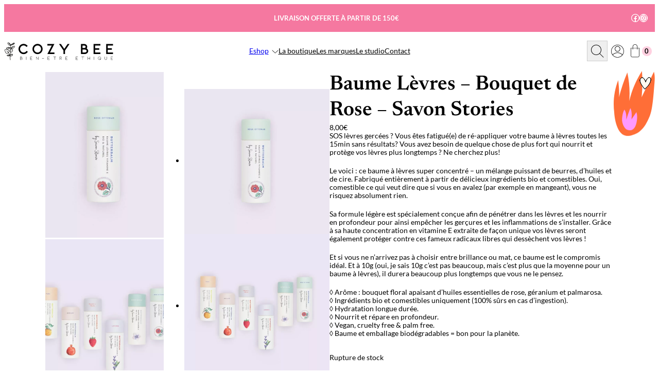

--- FILE ---
content_type: text/html; charset=UTF-8
request_url: https://www.cozybee.be/produits/baume-levres-bouquet-de-rose-savon-stories/
body_size: 41715
content:
<!DOCTYPE html>
<html lang="fr-FR">
<head>
	<meta charset="UTF-8" />
	<meta name="viewport" content="width=device-width, initial-scale=1" />
<meta name='robots' content='max-image-preview:large' />
<title>Baume Lèvres &#8211; Bouquet de Rose &#8211; Savon Stories &#8211; Cozy Bee</title>
<link rel='dns-prefetch' href='//challenges.cloudflare.com' />
<link rel='dns-prefetch' href='//capi-automation.s3.us-east-2.amazonaws.com' />
<meta property="og:site_name" content="Cozy Bee" />
<meta property="og:title" content="Baume Lèvres &#8211; Bouquet de Rose &#8211; Savon Stories" />
<meta property="og:type" content="website" />
<meta property="og:url" content="https://www.cozybee.be/produits/baume-levres-bouquet-de-rose-savon-stories/" />
<meta property="og:image" content="https://www.cozybee.be/wp-content/themes/cozybee-wp-theme/assets/images/cozybee-og-meta-image.webp" />
<meta property="og:image:type" content="image/webp" />
<meta property="og:image:width" content="1200" />
<meta property="og:image:height" content="630" />
<meta property="og:image" content="https://www.cozybee.be/wp-content/uploads/2022/02/YMDNVB6X2086.webp" />
<meta property="og:image:type" content="image/jpg" />
<meta property="og:image:width" content="840" />
<meta property="og:image:height" content="840" />
<meta property="og:description" content="SOS l&egrave;vres gerc&eacute;es ? Vous &ecirc;tes fatigu&eacute;(e) de r&eacute;-appliquer votre baume &agrave; l&egrave;vres toutes les 15min sans r&eacute..." />
<meta property="description" content="SOS l&egrave;vres gerc&eacute;es ? Vous &ecirc;tes fatigu&eacute;(e) de r&eacute;-appliquer votre baume &agrave; l&egrave;vres toutes les 15min sans r&eacute..." />
<meta property="og:locale" content="fr_FR" />
<style id='wp-img-auto-sizes-contain-inline-css'>
img:is([sizes=auto i],[sizes^="auto," i]){contain-intrinsic-size:3000px 1500px}
/*# sourceURL=wp-img-auto-sizes-contain-inline-css */
</style>
<style id='wp-block-paragraph-inline-css'>
.is-small-text{font-size:.875em}.is-regular-text{font-size:1em}.is-large-text{font-size:2.25em}.is-larger-text{font-size:3em}.has-drop-cap:not(:focus):first-letter{float:left;font-size:8.4em;font-style:normal;font-weight:100;line-height:.68;margin:.05em .1em 0 0;text-transform:uppercase}body.rtl .has-drop-cap:not(:focus):first-letter{float:none;margin-left:.1em}p.has-drop-cap.has-background{overflow:hidden}:root :where(p.has-background){padding:1.25em 2.375em}:where(p.has-text-color:not(.has-link-color)) a{color:inherit}p.has-text-align-left[style*="writing-mode:vertical-lr"],p.has-text-align-right[style*="writing-mode:vertical-rl"]{rotate:180deg}
/*# sourceURL=https://www.cozybee.be/wp-includes/blocks/paragraph/style.min.css */
</style>
<style id='opalcat--first-category-style-inline-css'>
.is-style-first-category{background-color:var(--wp--preset--color--white);color:var(--wp--preset--color--black);display:inline-block;left:8px;margin-left:auto;margin-top:8px;padding:3px 8px 2px;position:absolute;top:8px;z-index:1}.is-style-first-category:first-child{margin-top:0}

/*# sourceURL=https://www.cozybee.be/wp-content/themes/cozybee-wp-theme/assets/css/blocks/styles/first-category.css */
</style>
<style id='wp-block-group-inline-css'>
.wp-block-group{box-sizing:border-box}:where(.wp-block-group.wp-block-group-is-layout-constrained){position:relative}
/*# sourceURL=https://www.cozybee.be/wp-includes/blocks/group/style.min.css */
</style>
<style id='wp-block-group-theme-inline-css'>
:where(.wp-block-group.has-background){padding:1.25em 2.375em}
/*# sourceURL=https://www.cozybee.be/wp-includes/blocks/group/theme.min.css */
</style>
<style id='opalcat--core-group-inline-css'>
:where(.wp-block-group.has-background){padding:1.25em 2.375em 40px}

/*# sourceURL=https://www.cozybee.be/wp-content/themes/cozybee-wp-theme/assets/css/blocks/core/core-group.css */
</style>
<style id='opalcat--header-top-row-style-inline-css'>
.is-style-header-top-row{--wp--preset--font-size--menu:10px}@media only screen and (min-width:768px){.is-style-header-top-row{--wp--preset--font-size--menu:13px}}.is-style-header-top-row .has-menu-font-size{font-weight:400;line-height:1.4}@media only screen and (min-width:768px){.is-style-header-top-row .has-menu-font-size{font-weight:700;line-height:1}}.is-style-header-top-row a{text-decoration:none}.is-style-header-top-row a:hover{text-decoration:underline}:root .is-style-header-top-row :where(.wp-block-social-links){--wp--preset--spacing--spacing-small:5px}@media only screen and (min-width:400px){:root .is-style-header-top-row :where(.wp-block-social-links){--wp--preset--spacing--spacing-small:20px}}:root .is-style-header-top-row :where(.wp-block-social-link){font-size:16px}@media only screen and (min-width:768px){:root .is-style-header-top-row :where(.wp-block-social-link){font-size:18px}}:root .is-style-header-top-row :where(.wp-block-social-link) a{padding:1px}@media only screen and (min-width:768px){:root .is-style-header-top-row :where(.wp-block-social-link) a{padding:3px}}@media only screen and (min-width:768px){.is-style-header-top-row{padding-left:calc(16.66% + 30px)}}:root .is-style-header-top-row:where(.is-layout-flex){gap:10px}@media only screen and (min-width:768px){:root .is-style-header-top-row:where(.is-layout-flex){gap:20px}}@media only screen and (min-width:768px){.is-style-header-top-row>:last-child{padding-left:16.66%}}

/*# sourceURL=https://www.cozybee.be/wp-content/themes/cozybee-wp-theme/assets/css/blocks/styles/header-top-row.css */
</style>
<style id='opalcat--waved-border-style-inline-css'>
.is-style-waved-border{margin-bottom:50px;margin-top:50px;padding-bottom:var(--wp--preset--spacing--spacing-medium);padding-top:var(--wp--preset--spacing--spacing-regular);position:relative}.is-style-waved-border:after{animation:wave linear infinite;animation-duration:25s;background:url([data-uri]);background-size:cover;bottom:-15.8px;content:"";height:16px;left:0;position:absolute;transform:rotate(180deg);width:100%}@media only screen and (min-width:768px){.is-style-waved-border:after{animation-duration:10s;bottom:-60px;height:60px}}.is-style-waved-border:before{animation:wave linear infinite;animation-duration:25s;background:url([data-uri]);background-size:cover;content:"";height:16px;left:0;position:absolute;top:-15.8px;width:100%}@media only screen and (min-width:768px){.is-style-waved-border:before{animation-duration:10s;height:60px;top:-60px}}@keyframes wave{0%{background-position-x:0}to{background-position-x:1200px}}

/*# sourceURL=https://www.cozybee.be/wp-content/themes/cozybee-wp-theme/assets/css/blocks/styles/waved-border.css */
</style>
<link rel='stylesheet' id='wp-block-social-links-css' href='https://www.cozybee.be/wp-includes/blocks/social-links/style.min.css?ver=6.9' media='all' />
<style id='wp-block-template-part-theme-inline-css'>
:root :where(.wp-block-template-part.has-background){margin-bottom:0;margin-top:0;padding:1.25em 2.375em}
/*# sourceURL=https://www.cozybee.be/wp-includes/blocks/template-part/theme.min.css */
</style>
<style id='wp-block-site-logo-inline-css'>
.wp-block-site-logo{box-sizing:border-box;line-height:0}.wp-block-site-logo a{display:inline-block;line-height:0}.wp-block-site-logo.is-default-size img{height:auto;width:120px}.wp-block-site-logo img{height:auto;max-width:100%}.wp-block-site-logo a,.wp-block-site-logo img{border-radius:inherit}.wp-block-site-logo.aligncenter{margin-left:auto;margin-right:auto;text-align:center}:root :where(.wp-block-site-logo.is-style-rounded){border-radius:9999px}
/*# sourceURL=https://www.cozybee.be/wp-includes/blocks/site-logo/style.min.css */
</style>
<style id='wp-block-navigation-link-inline-css'>
.wp-block-navigation .wp-block-navigation-item__label{overflow-wrap:break-word}.wp-block-navigation .wp-block-navigation-item__description{display:none}.link-ui-tools{outline:1px solid #f0f0f0;padding:8px}.link-ui-block-inserter{padding-top:8px}.link-ui-block-inserter__back{margin-left:8px;text-transform:uppercase}
/*# sourceURL=https://www.cozybee.be/wp-includes/blocks/navigation-link/style.min.css */
</style>
<link rel='stylesheet' id='wp-block-navigation-css' href='https://www.cozybee.be/wp-includes/blocks/navigation/style.min.css?ver=6.9' media='all' />
<link rel='stylesheet' id='opalcat--core-navigation-css' href='https://www.cozybee.be/wp-content/themes/cozybee-wp-theme/assets/css/blocks/core/core-navigation.css?ver=68038e5e58fe03c09509' media='all' />
<link rel='stylesheet' id='wp-block-image-css' href='https://www.cozybee.be/wp-includes/blocks/image/style.min.css?ver=6.9' media='all' />
<style id='wp-block-image-theme-inline-css'>
:root :where(.wp-block-image figcaption){color:#555;font-size:13px;text-align:center}.is-dark-theme :root :where(.wp-block-image figcaption){color:#ffffffa6}.wp-block-image{margin:0 0 1em}
/*# sourceURL=https://www.cozybee.be/wp-includes/blocks/image/theme.min.css */
</style>
<style id='opalcat--core-image-inline-css'>


/*# sourceURL=https://www.cozybee.be/wp-content/themes/cozybee-wp-theme/assets/css/blocks/core/core-image.css */
</style>
<style id='opalcat-mega-menu-block-style-inline-css'>
header.wp-block-template-part .wp-block-navigation{position:static!important}header.wp-block-template-part{position:relative}.wp-block-opalcat-mega-menu-block.wp-block-navigation-item{padding-bottom:20px;padding-top:20px;position:inherit}.wp-block-opalcat-mega-menu-block button{background-color:initial;border:none;color:currentColor;cursor:pointer;font-family:inherit;font-size:inherit;font-style:inherit;font-weight:inherit;line-height:inherit;padding:0;position:relative;text-transform:inherit}.wp-block-opalcat-mega-menu-block button a{position:relative}.wp-block-opalcat-mega-menu-block button a:before{transition:width .4s ease-in-out .1s}.wp-block-opalcat-mega-menu-block button a:after{left:0;transition:width .2s ease-in-out}.wp-block-opalcat-mega-menu-block button a:after,.wp-block-opalcat-mega-menu-block button a:before{background:var(--wp--preset--color--black);content:"";height:1px;position:absolute;right:0;top:calc(100% + 1px);width:0}.wp-block-opalcat-mega-menu-block button a:hover:after,.wp-block-opalcat-mega-menu-block button a:hover:before{width:100%}.wp-block-opalcat-mega-menu-block button:after{content:url([data-uri]);display:inline-block;padding-left:3px;transform-origin:60% 43%;transition:transform .2s ease;will-change:transform}.wp-block-opalcat-mega-menu-block .wp-block-opalcat-mega-menu-block__link-overlay{background-color:#ae3131;bottom:0;height:100%;min-width:80px;position:absolute;top:0}.wp-block-opalcat-mega-menu-block .wp-block-opalcat-mega-menu-block__menu-container{border-top:1px solid rgba(0,0,0,.22);height:auto;left:0;opacity:0;overflow:hidden;position:absolute;right:0;top:98%;transition:opacity .1s linear;visibility:hidden;z-index:2}.wp-block-opalcat-mega-menu-block .wp-block-opalcat-mega-menu-block__menu-container .menu-container__close-button{align-items:center;-webkit-backdrop-filter:blur(16px) saturate(180%);backdrop-filter:blur(16px) saturate(180%);background-color:hsla(0,0%,100%,.729);border:none;border-radius:999px;cursor:pointer;display:flex;justify-content:center;opacity:0;padding:4px;position:absolute;right:12px;text-align:center;top:12px;transition:opacity .2s ease;z-index:100}.wp-block-opalcat-mega-menu-block .wp-block-opalcat-mega-menu-block__menu-container .menu-container__close-button:focus,.wp-block-opalcat-mega-menu-block .wp-block-opalcat-mega-menu-block__menu-container:hover .menu-container__close-button{opacity:1}.wp-block-opalcat-mega-menu-block button[aria-expanded=true]~.wp-block-opalcat-mega-menu-block__menu-container{opacity:1;overflow:visible;visibility:visible}.wp-block-opalcat-mega-menu-block button[aria-expanded=true] a:after{transform:rotate(180deg)}

/*# sourceURL=https://www.cozybee.be/wp-content/themes/cozybee-wp-theme/assets-module/blocks/mega-menu-block/style-index.css */
</style>
<style id='wp-block-search-inline-css'>
.wp-block-search__button{margin-left:10px;word-break:normal}.wp-block-search__button.has-icon{line-height:0}.wp-block-search__button svg{height:1.25em;min-height:24px;min-width:24px;width:1.25em;fill:currentColor;vertical-align:text-bottom}:where(.wp-block-search__button){border:1px solid #ccc;padding:6px 10px}.wp-block-search__inside-wrapper{display:flex;flex:auto;flex-wrap:nowrap;max-width:100%}.wp-block-search__label{width:100%}.wp-block-search.wp-block-search__button-only .wp-block-search__button{box-sizing:border-box;display:flex;flex-shrink:0;justify-content:center;margin-left:0;max-width:100%}.wp-block-search.wp-block-search__button-only .wp-block-search__inside-wrapper{min-width:0!important;transition-property:width}.wp-block-search.wp-block-search__button-only .wp-block-search__input{flex-basis:100%;transition-duration:.3s}.wp-block-search.wp-block-search__button-only.wp-block-search__searchfield-hidden,.wp-block-search.wp-block-search__button-only.wp-block-search__searchfield-hidden .wp-block-search__inside-wrapper{overflow:hidden}.wp-block-search.wp-block-search__button-only.wp-block-search__searchfield-hidden .wp-block-search__input{border-left-width:0!important;border-right-width:0!important;flex-basis:0;flex-grow:0;margin:0;min-width:0!important;padding-left:0!important;padding-right:0!important;width:0!important}:where(.wp-block-search__input){appearance:none;border:1px solid #949494;flex-grow:1;font-family:inherit;font-size:inherit;font-style:inherit;font-weight:inherit;letter-spacing:inherit;line-height:inherit;margin-left:0;margin-right:0;min-width:3rem;padding:8px;text-decoration:unset!important;text-transform:inherit}:where(.wp-block-search__button-inside .wp-block-search__inside-wrapper){background-color:#fff;border:1px solid #949494;box-sizing:border-box;padding:4px}:where(.wp-block-search__button-inside .wp-block-search__inside-wrapper) .wp-block-search__input{border:none;border-radius:0;padding:0 4px}:where(.wp-block-search__button-inside .wp-block-search__inside-wrapper) .wp-block-search__input:focus{outline:none}:where(.wp-block-search__button-inside .wp-block-search__inside-wrapper) :where(.wp-block-search__button){padding:4px 8px}.wp-block-search.aligncenter .wp-block-search__inside-wrapper{margin:auto}.wp-block[data-align=right] .wp-block-search.wp-block-search__button-only .wp-block-search__inside-wrapper{float:right}
/*# sourceURL=https://www.cozybee.be/wp-includes/blocks/search/style.min.css */
</style>
<style id='wp-block-search-theme-inline-css'>
.wp-block-search .wp-block-search__label{font-weight:700}.wp-block-search__button{border:1px solid #ccc;padding:.375em .625em}
/*# sourceURL=https://www.cozybee.be/wp-includes/blocks/search/theme.min.css */
</style>
<style id='opalcat--core-search-inline-css'>
@media only screen and (min-width:768px){.wp-block-search{position:relative}}.wp-block-search .wp-block-search__button.has-icon.wp-element-button{font-size:18px;padding:.26em}@media only screen and (min-width:400px){.wp-block-search .wp-block-search__button.has-icon.wp-element-button{font-size:25px}}.wp-block-search .wp-block-search__button.has-icon.wp-element-button svg{height:1em;min-height:unset;min-width:unset;width:1em}.wp-block-search:not(.wp-block-search__searchfield-hidden) .wp-block-search__inside-wrapper{align-items:center;background-color:#fff;bottom:0;gap:5px;justify-content:flex-end;left:0;padding:8px 20px;position:absolute;right:0;top:0;z-index:2}@media only screen and (min-width:768px){.wp-block-search:not(.wp-block-search__searchfield-hidden) .wp-block-search__inside-wrapper{height:40px;left:unset;margin-left:auto;margin-right:auto;margin-top:-28px;max-width:300px;padding-right:0;right:0;width:260px}}.wp-block-search:not(.wp-block-search__searchfield-hidden) .wp-block-search__inside-wrapper input.wp-block-search__input{padding-bottom:4px}

/*# sourceURL=https://www.cozybee.be/wp-content/themes/cozybee-wp-theme/assets/css/blocks/core/core-search.css */
</style>
<link rel='stylesheet' id='wc-blocks-style-css' href='https://www.cozybee.be/wp-content/plugins/woocommerce/assets/client/blocks/wc-blocks.css?ver=wc-10.4.3' media='all' />
<style id='wc-blocks-style-inline-css'>
:root{--drawer-width: 480px}
/*# sourceURL=wc-blocks-style-inline-css */
</style>
<link rel='stylesheet' id='wc-blocks-style-customer-account-css' href='https://www.cozybee.be/wp-content/plugins/woocommerce/assets/client/blocks/customer-account.css?ver=wc-10.4.3' media='all' />
<style id='opalcat--woo-customer-account-inline-css'>
.wp-block-woocommerce-customer-account a{font-size:18px;padding:.26em}@media only screen and (min-width:400px){.wp-block-woocommerce-customer-account a{font-size:25px}}.wp-block-woocommerce-customer-account a>svg{height:1em;width:1em}

/*# sourceURL=https://www.cozybee.be/wp-content/themes/cozybee-wp-theme/assets/css/blocks/woocommerce/woo-customer-account.css */
</style>
<link rel='stylesheet' id='wc-blocks-style-mini-cart-contents-css' href='https://www.cozybee.be/wp-content/plugins/woocommerce/assets/client/blocks/mini-cart-contents.css?ver=wc-10.4.3' media='all' />
<link rel='stylesheet' id='wc-blocks-packages-style-css' href='https://www.cozybee.be/wp-content/plugins/woocommerce/assets/client/blocks/packages-style.css?ver=wc-10.4.3' media='all' />
<link rel='stylesheet' id='wc-blocks-style-mini-cart-css' href='https://www.cozybee.be/wp-content/plugins/woocommerce/assets/client/blocks/mini-cart.css?ver=wc-10.4.3' media='all' />
<style id='opalcat--woo-mini-cart-inline-css'>
.wp-block-woocommerce-mini-cart .wc-block-mini-cart__badge{aspect-ratio:1/1;background-color:var(--wp--preset--color--rose);color:var(--wp--preset--color--black);font-family:var(--wp--preset--font-family--primary);font-size:var(--wp--preset--font-size--menu);font-style:normal;font-weight:700;height:19px;left:0;line-height:1.1538;margin-left:5px;min-width:19px;position:relative;text-transform:uppercase;transform:none}.wp-block-woocommerce-mini-cart .wc-block-mini-cart__badge:empty{content:"0";opacity:1}.wp-block-woocommerce-mini-cart .wc-block-mini-cart__badge:empty:after{content:"0"}.wp-block-woocommerce-mini-cart .wc-block-mini-cart__button{font-size:18px;padding:.26em}@media only screen and (min-width:400px){.wp-block-woocommerce-mini-cart .wc-block-mini-cart__button{font-size:25px}}.wp-block-woocommerce-mini-cart .wc-block-mini-cart__quantity-badge .wc-block-mini-cart__icon{height:1.04em;width:.68em}.wp-block-woocommerce-mini-cart .wc-block-mini-cart__quantity-badge svg{background-image:url([data-uri]);background-repeat:no-repeat;background-size:100% 100%}.wp-block-woocommerce-mini-cart .wc-block-mini-cart__quantity-badge svg>*{display:none}

/*# sourceURL=https://www.cozybee.be/wp-content/themes/cozybee-wp-theme/assets/css/blocks/woocommerce/woo-mini-cart.css */
</style>
<style id='wp-block-spacer-inline-css'>
.wp-block-spacer{clear:both}
/*# sourceURL=https://www.cozybee.be/wp-includes/blocks/spacer/style.min.css */
</style>
<style id='wp-block-columns-inline-css'>
.wp-block-columns{box-sizing:border-box;display:flex;flex-wrap:wrap!important}@media (min-width:782px){.wp-block-columns{flex-wrap:nowrap!important}}.wp-block-columns{align-items:normal!important}.wp-block-columns.are-vertically-aligned-top{align-items:flex-start}.wp-block-columns.are-vertically-aligned-center{align-items:center}.wp-block-columns.are-vertically-aligned-bottom{align-items:flex-end}@media (max-width:781px){.wp-block-columns:not(.is-not-stacked-on-mobile)>.wp-block-column{flex-basis:100%!important}}@media (min-width:782px){.wp-block-columns:not(.is-not-stacked-on-mobile)>.wp-block-column{flex-basis:0;flex-grow:1}.wp-block-columns:not(.is-not-stacked-on-mobile)>.wp-block-column[style*=flex-basis]{flex-grow:0}}.wp-block-columns.is-not-stacked-on-mobile{flex-wrap:nowrap!important}.wp-block-columns.is-not-stacked-on-mobile>.wp-block-column{flex-basis:0;flex-grow:1}.wp-block-columns.is-not-stacked-on-mobile>.wp-block-column[style*=flex-basis]{flex-grow:0}:where(.wp-block-columns){margin-bottom:1.75em}:where(.wp-block-columns.has-background){padding:1.25em 2.375em}.wp-block-column{flex-grow:1;min-width:0;overflow-wrap:break-word;word-break:break-word}.wp-block-column.is-vertically-aligned-top{align-self:flex-start}.wp-block-column.is-vertically-aligned-center{align-self:center}.wp-block-column.is-vertically-aligned-bottom{align-self:flex-end}.wp-block-column.is-vertically-aligned-stretch{align-self:stretch}.wp-block-column.is-vertically-aligned-bottom,.wp-block-column.is-vertically-aligned-center,.wp-block-column.is-vertically-aligned-top{width:100%}
/*# sourceURL=https://www.cozybee.be/wp-includes/blocks/columns/style.min.css */
</style>
<style id='opalcat--double-cover-style-inline-css'>
.is-style-double-cover{min-height:80vh}@media only screen and (min-width:768px){.is-style-double-cover{min-height:670px}}.is-style-double-cover .wp-block-cover{min-height:100%}.is-style-double-cover .wp-block-column:first-child .wp-block-cover{padding-bottom:44px;padding-top:66px}

/*# sourceURL=https://www.cozybee.be/wp-content/themes/cozybee-wp-theme/assets/css/blocks/styles/double-cover.css */
</style>
<style id='opalcat--header-style-inline-css'>


/*# sourceURL=https://www.cozybee.be/wp-content/themes/cozybee-wp-theme/assets/css/blocks/styles/header.css */
</style>
<style id='opalcat--woo-product-gallery-thumbnails-inline-css'>
.wc-block-product-gallery-thumbnails .wc-block-product-gallery-thumbnails__scrollable{gap:12px}@media only screen and (min-width:601px){.wc-block-product-gallery:not(.is-vertical):not(:has(.is-vertical)) .wc-block-product-gallery-thumbnails,.wc-block-product-gallery:not(.is-vertical):not(:has(.is-vertical)):has(.wc-block-components-product-image--aspect-ratio-auto) .wc-block-product-gallery-thumbnails{aspect-ratio:1/3!important;flex-basis:39.7%!important;--wc-block-product-gallery-thumbnails-size:39.7!important}}@media only screen and (min-width:716px){.wc-block-product-gallery:not(.is-vertical):not(:has(.is-vertical)) .wc-block-product-gallery-thumbnails,.wc-block-product-gallery:not(.is-vertical):not(:has(.is-vertical)):has(.wc-block-components-product-image--aspect-ratio-auto) .wc-block-product-gallery-thumbnails{flex-basis:40%!important;max-width:183px!important}}.single-product :where(.wc-block-product-gallery-thumbnails).wc-block-product-gallery-thumbnails--overflow-right{-webkit-mask-image:linear-gradient(270deg,transparent,rgba(0,0,0,.3) 2%,#000 14%);mask-image:linear-gradient(270deg,transparent,rgba(0,0,0,.3) 2%,#000 14%)}@media only screen and (min-width:601px){.single-product :where(.wc-block-product-gallery-thumbnails).wc-block-product-gallery-thumbnails--overflow-right{-webkit-mask-image:linear-gradient(270deg,transparent,rgba(0,0,0,.3) 6%,#000 14%);mask-image:linear-gradient(270deg,transparent,rgba(0,0,0,.3) 6%,#000 14%)}}

/*# sourceURL=https://www.cozybee.be/wp-content/themes/cozybee-wp-theme/assets/css/blocks/woocommerce/woo-product-gallery-thumbnails.css */
</style>
<link rel='stylesheet' id='wc-blocks-style-product-image-css' href='https://www.cozybee.be/wp-content/plugins/woocommerce/assets/client/blocks/product-image.css?ver=wc-10.4.3' media='all' />
<style id='opalcat--woo-product-image-inline-css'>
.wc-block-components-product-image.wc-block-grid__product-image{position:relative;z-index:1}.wc-block-components-product-image.wc-block-grid__product-image>a{display:block}.wc-block-components-product-image.wc-block-grid__product-image img{transition:transform .4s ease-in-out!important;will-change:transform}.wc-block-components-product-image.wc-block-grid__product-image img+img{background-color:#fff;left:0;opacity:0;position:absolute;top:0;transition:opacity .4s ease-in-out,z-index .4s ease-in-out!important;will-change:opacity,z-index;z-index:-1}.wc-block-components-product-image.wc-block-grid__product-image>img:first-child{position:relative}.wc-block-components-product-image.wc-block-grid__product-image img+.wc-block-components-product-image__inner-container{z-index:2}.wc-block-components-product-image.wc-block-grid__product-image a:hover img+img{opacity:1;z-index:2}

/*# sourceURL=https://www.cozybee.be/wp-content/themes/cozybee-wp-theme/assets/css/blocks/woocommerce/woo-product-image.css */
</style>
<style id='opalcat-product-soldout-indicator-style-inline-css'>
.wp-block-opalcat-product-soldout-indicator{background-color:var(--wp--preset--color--white);color:var(--wp--preset--color--black);margin-left:auto;margin-top:8px;padding:3px 8px 2px;z-index:1}.wp-block-opalcat-product-soldout-indicator:first-child{margin-top:0}.wp-block-opalcat-product-soldout-indicator.wc-block-opalcat-product-soldout-indicator--align-left{margin-left:0;margin-right:auto}.wp-block-opalcat-product-soldout-indicator.wc-block-opalcat-product-soldout-indicator--align-right{margin-left:auto;margin-right:0}.wp-block-opalcat-product-soldout-indicator.wc-block-opalcat-product-soldout-indicator--align-center{margin-left:auto;margin-right:auto}

/*# sourceURL=https://www.cozybee.be/wp-content/themes/cozybee-wp-theme/assets/blocks/product-soldout-indicator/style-index.css */
</style>
<style id='opalcat--woo-product-gallery-large-image-inline-css'>
.wc-block-product-gallery-large-image,.wc-block-product-gallery-large-image:has(.wc-block-components-product-image--aspect-ratio-auto){aspect-ratio:5/6!important}@media only screen and (min-width:782px){.wc-block-product-gallery-large-image,.wc-block-product-gallery-large-image:has(.wc-block-components-product-image--aspect-ratio-auto){aspect-ratio:46/55!important;max-height:550px!important}}.wc-block-product-gallery-large-image .wc-block-product-gallery-large-image__container{height:100%}.wc-block-product-gallery-large-image :where(.wc-block-product-gallery-large-image__wrapper),.wc-block-product-gallery-large-image :where(.wc-block-product-gallery-large-image__wrapper):has(.wc-block-components-product-image--aspect-ratio-auto){aspect-ratio:5/6!important}@media only screen and (min-width:782px){.wc-block-product-gallery-large-image :where(.wc-block-product-gallery-large-image__wrapper),.wc-block-product-gallery-large-image :where(.wc-block-product-gallery-large-image__wrapper):has(.wc-block-components-product-image--aspect-ratio-auto){aspect-ratio:46/55!important;display:block!important;max-height:550px!important}}.single-product :where(.wc-block-product-gallery-large-image) .wc-block-components-product-image.wc-block-components-product-image img{-o-object-fit:cover!important;object-fit:cover!important}.single-product :where(.wc-block-product-gallery-large-image) .wc-block-components-product-image.wc-block-components-product-image.wc-block-components-product-image--aspect-ratio-auto img{-o-object-fit:cover!important;object-fit:cover!important}

/*# sourceURL=https://www.cozybee.be/wp-content/themes/cozybee-wp-theme/assets/css/blocks/woocommerce/woo-product-gallery-large-image.css */
</style>
<link rel='stylesheet' id='woocommerce-product-gallery-style-css' href='https://www.cozybee.be/wp-content/plugins/woocommerce/assets/client/blocks/woocommerce/product-gallery-style.css?ver=6.9' media='all' />
<style id='opalcat--woo-product-gallery-inline-css'>
.wp-block-woocommerce-product-gallery,.wp-block-woocommerce-product-gallery.is-layout-flex{gap:10px}:root :where(.is-layout-flex.wp-block-woocommerce-product-gallery){gap:0}

/*# sourceURL=https://www.cozybee.be/wp-content/themes/cozybee-wp-theme/assets/css/blocks/woocommerce/woo-product-gallery.css */
</style>
<style id='wp-block-post-title-inline-css'>
.wp-block-post-title{box-sizing:border-box;word-break:break-word}.wp-block-post-title :where(a){display:inline-block;font-family:inherit;font-size:inherit;font-style:inherit;font-weight:inherit;letter-spacing:inherit;line-height:inherit;text-decoration:inherit}
/*# sourceURL=https://www.cozybee.be/wp-includes/blocks/post-title/style.min.css */
</style>
<style id='woocommerce-product-price-style-inline-css'>
@keyframes wc-skeleton-shimmer{to{transform:translateX(100%)}}.wc-block-components-product-price--align-left{display:block;text-align:left}.wc-block-components-product-price--align-center{display:block;text-align:center}.wc-block-components-product-price--align-right{display:block;text-align:right}.wc-block-components-product-price{display:block}.wc-block-components-product-price[hidden]{display:none}.wc-block-components-product-price .wc-block-all-products .wc-block-components-product-price{margin-bottom:12px}.wc-block-components-product-price ins{text-decoration:none}.wc-block-components-product-price .woocommerce-Price-amount{white-space:nowrap}.wc-block-components-product-price__value.is-discounted{margin-left:.5em}.is-loading .wc-block-components-product-price:before{background-color:currentColor!important;border:0!important;border-radius:.25rem;box-shadow:none;color:currentColor!important;content:".";display:block;display:inline-block;line-height:1;max-width:100%!important;opacity:.15;outline:0!important;overflow:hidden!important;pointer-events:none;position:relative!important;width:100%;width:5em;z-index:1}.is-loading .wc-block-components-product-price:before>*{visibility:hidden}.is-loading .wc-block-components-product-price:before:after{animation:loading__animation 1.5s ease-in-out infinite;background-image:linear-gradient(90deg,currentColor,hsla(0,0%,96%,.302),currentColor);background-repeat:no-repeat;content:" ";display:block;height:100%;left:0;position:absolute;right:0;top:0;transform:translateX(-100%)}@keyframes loading__animation{to{transform:translateX(100%)}}@media screen and (prefers-reduced-motion:reduce){.is-loading .wc-block-components-product-price:before{animation:none}}

/*# sourceURL=https://www.cozybee.be/wp-content/plugins/woocommerce/assets/client/blocks/product-price.css */
</style>
<link rel='stylesheet' id='wc-blocks-style-product-summary-css' href='https://www.cozybee.be/wp-content/plugins/woocommerce/assets/client/blocks/product-summary.css?ver=wc-10.4.3' media='all' />
<style id='opalcat--woo-product-summary-inline-css'>
.wp-block-woocommerce-product-summary .wc-block-components-product-summary{margin-bottom:0}.wp-block-woocommerce-product-summary .wc-block-components-product-summary>*{margin-block-end:0;margin-block-start:var(--wp--style--block-gap)}.wp-block-woocommerce-product-summary .wc-block-components-product-summary>:first-child{margin-block-start:0}.wp-block-woocommerce-product-summary .wc-block-components-product-summary>:last-child{margin-block-end:0}.wp-block-woocommerce-product-summary .wc-block-components-product-summary h1{font-size:var(--wp--preset--font-size--h-1)}.wp-block-woocommerce-product-summary .wc-block-components-product-summary h2{font-size:var(--wp--preset--font-size--h-2)}.wp-block-woocommerce-product-summary .wc-block-components-product-summary h3{font-size:var(--wp--preset--font-size--h-3)}.wp-block-woocommerce-product-summary .wc-block-components-product-summary h4{font-size:var(--wp--preset--font-size--h-4)}.wp-block-woocommerce-product-summary .wc-block-components-product-summary h5{font-size:var(--wp--preset--font-size--h-5)}.wp-block-woocommerce-product-summary .wc-block-components-product-summary h6{font-size:var(--wp--preset--font-size--h-6)}

/*# sourceURL=https://www.cozybee.be/wp-content/themes/cozybee-wp-theme/assets/css/blocks/woocommerce/woo-product-summary.css */
</style>
<style id='woocommerce-add-to-cart-with-options-style-inline-css'>
@keyframes wc-skeleton-shimmer{to{transform:translateX(100%)}}:where(.wc-block-add-to-cart-with-options) :where(.quantity){align-items:stretch;display:inline-flex}:where(.wc-block-add-to-cart-with-options) :where(.quantity .input-text){font-size:var(--wp--preset--font-size--small);padding:.9rem 1.1rem}:where(.wc-block-add-to-cart-with-options__quantity-selector--hidden){display:none}:where(.wc-block-add-to-cart-with-options__quantity-selector .wc-block-components-quantity-selector){height:100%}:where(.wc-block-add-to-cart-with-options-grouped-product-item-selector) .wc-block-components-quantity-selector.wc-block-components-quantity-selector,:where(.wc-block-add-to-cart-with-options__quantity-selector) .wc-block-components-quantity-selector.wc-block-components-quantity-selector{display:inline-flex;margin-bottom:0;margin-right:0;width:unset}:where(.wc-block-add-to-cart-with-options-grouped-product-item-selector) :where(.wc-block-components-quantity-selector):after,:where(.wc-block-add-to-cart-with-options__quantity-selector) :where(.wc-block-components-quantity-selector):after{border:1px solid;opacity:.3}:where(.wc-block-add-to-cart-with-options-grouped-product-item-selector) :where(.wc-block-components-quantity-selector) :where(.input-text),:where(.wc-block-add-to-cart-with-options__quantity-selector) :where(.wc-block-components-quantity-selector) :where(.input-text){font-size:inherit}:where(.wc-block-add-to-cart-with-options-grouped-product-item-selector) :where(.wc-block-components-quantity-selector) :where(input[type=number].qty),:where(.wc-block-add-to-cart-with-options__quantity-selector) :where(.wc-block-components-quantity-selector) :where(input[type=number].qty){-moz-appearance:textfield;background-color:transparent;border:unset;box-sizing:content-box;color:currentColor;font-size:.8em;font-weight:600;margin:0;margin-right:unset;max-width:3.631em;order:2;padding:.7rem 0;text-align:center}:where(.wc-block-add-to-cart-with-options-grouped-product-item-selector) :where(.wc-block-components-quantity-selector) :where(input[type=number].qty):focus,:where(.wc-block-add-to-cart-with-options__quantity-selector) :where(.wc-block-components-quantity-selector) :where(input[type=number].qty):focus{border-radius:unset}:where(.wc-block-add-to-cart-with-options-grouped-product-item-selector) :where(.wc-block-components-quantity-selector) :where(input[type=number]::-webkit-inner-spin-button),:where(.wc-block-add-to-cart-with-options-grouped-product-item-selector) :where(.wc-block-components-quantity-selector) :where(input[type=number]::-webkit-outer-spin-button),:where(.wc-block-add-to-cart-with-options__quantity-selector) :where(.wc-block-components-quantity-selector) :where(input[type=number]::-webkit-inner-spin-button),:where(.wc-block-add-to-cart-with-options__quantity-selector) :where(.wc-block-components-quantity-selector) :where(input[type=number]::-webkit-outer-spin-button){-webkit-appearance:none;margin:0}:where(.wc-block-add-to-cart-with-options.is-invalid) .wp-block-woocommerce-product-button .wc-block-components-product-button__button{cursor:not-allowed;opacity:.5}

/*# sourceURL=https://www.cozybee.be/wp-content/plugins/woocommerce/assets/client/blocks/woocommerce/add-to-cart-with-options-style.css */
</style>
<style id='wp-block-heading-inline-css'>
h1:where(.wp-block-heading).has-background,h2:where(.wp-block-heading).has-background,h3:where(.wp-block-heading).has-background,h4:where(.wp-block-heading).has-background,h5:where(.wp-block-heading).has-background,h6:where(.wp-block-heading).has-background{padding:1.25em 2.375em}h1.has-text-align-left[style*=writing-mode]:where([style*=vertical-lr]),h1.has-text-align-right[style*=writing-mode]:where([style*=vertical-rl]),h2.has-text-align-left[style*=writing-mode]:where([style*=vertical-lr]),h2.has-text-align-right[style*=writing-mode]:where([style*=vertical-rl]),h3.has-text-align-left[style*=writing-mode]:where([style*=vertical-lr]),h3.has-text-align-right[style*=writing-mode]:where([style*=vertical-rl]),h4.has-text-align-left[style*=writing-mode]:where([style*=vertical-lr]),h4.has-text-align-right[style*=writing-mode]:where([style*=vertical-rl]),h5.has-text-align-left[style*=writing-mode]:where([style*=vertical-lr]),h5.has-text-align-right[style*=writing-mode]:where([style*=vertical-rl]),h6.has-text-align-left[style*=writing-mode]:where([style*=vertical-lr]),h6.has-text-align-right[style*=writing-mode]:where([style*=vertical-rl]){rotate:180deg}
/*# sourceURL=https://www.cozybee.be/wp-includes/blocks/heading/style.min.css */
</style>
<style id='opalcat--90-degree-title-style-inline-css'>
@media only screen and (min-width:768px){.is-style-90-degree-title{margin-bottom:1rem;overflow:hidden;text-align:left;transform:rotate(90deg) translate(180px,20px) scale(-1);transform-origin:0 100%}}

/*# sourceURL=https://www.cozybee.be/wp-content/themes/cozybee-wp-theme/assets/css/blocks/styles/90-degree-title.css */
</style>
<style id='opalcat--wishlist-button-inline-css'>
.nmww-block-button .nmww-icon-heart-outline:after,.nmww-block-button .nmww-icon-heart-outline:before{content:unset}.nmww-block-button svg path{stroke:var(--wp--preset--color--black)}.nmww-block-button.added svg path{fill:var(--wp--preset--color--rose-moyen);stroke:var(--wp--preset--color--rose-moyen)}.wp-block-post-template .nmww-block-button,.wp-block-woocommerce-product-template .nmww-block-button{position:absolute;right:7px;top:0;z-index:1}.wp-block-post-template .nmww-block-button.added svg path,.wp-block-woocommerce-product-template .nmww-block-button.added svg path{fill:var(--wp--preset--color--rose-moyen);stroke:var(--wp--preset--color--rose-moyen)}.wp-block-post-template .nmww-block-button .nmww-block-button-title,.wp-block-woocommerce-product-template .nmww-block-button .nmww-block-button-title{display:none!important}.single-product .nmww-block-button{font-size:14px;line-height:1;padding:0}.single-product .nmww-block-button span{vertical-align:super}.single-product .nmww-block-button .nmww-icon-heart-outline~span.added,.single-product .nmww-block-button.added .nmww-icon-heart-outline+span{display:none}.single-product .nmww-block-button.added .nmww-icon-heart-outline~span.added{display:inline}.single-product .nmww-block-button.added svg path{fill:var(--wp--preset--color--rose-moyen);stroke:var(--wp--preset--color--rose-moyen)}

/*# sourceURL=https://www.cozybee.be/wp-content/themes/cozybee-wp-theme/assets/css/blocks/core/wishlist-button.css */
</style>
<style id='wp-block-post-terms-inline-css'>
.wp-block-post-terms{box-sizing:border-box}.wp-block-post-terms .wp-block-post-terms__separator{white-space:pre-wrap}
/*# sourceURL=https://www.cozybee.be/wp-includes/blocks/post-terms/style.min.css */
</style>
<style id='woocommerce-product-template-style-inline-css'>
@keyframes wc-skeleton-shimmer{to{transform:translateX(100%)}}.wc-block-product-template{list-style:none;margin-bottom:0;margin-top:0;max-width:100%;padding:0}.wc-block-product-template.wc-block-product-template{background:none}.wc-block-product-template.is-flex-container{display:flex;flex-direction:row;flex-wrap:wrap;gap:1.25em}.wc-block-product-template.is-flex-container>li{list-style:none;margin:0;width:100%}@media(min-width:600px){.wc-block-product-template.is-flex-container.is-flex-container.columns-2>li{width:calc(50% - .625em)}.wc-block-product-template.is-flex-container.is-flex-container.columns-3>li{width:calc(33.33333% - .83333em)}.wc-block-product-template.is-flex-container.is-flex-container.columns-4>li{width:calc(25% - .9375em)}.wc-block-product-template.is-flex-container.is-flex-container.columns-5>li{width:calc(20% - 1em)}.wc-block-product-template.is-flex-container.is-flex-container.columns-6>li{width:calc(16.66667% - 1.04167em)}}.wc-block-product-template__responsive{grid-gap:1.25em;display:grid}.wc-block-product-template__responsive.columns-2{grid-template-columns:repeat(auto-fill,minmax(max(150px,calc(50% - .625em)),1fr))}.wc-block-product-template__responsive.columns-3{grid-template-columns:repeat(auto-fill,minmax(max(150px,calc(33.33333% - .83333em)),1fr))}.wc-block-product-template__responsive.columns-4{grid-template-columns:repeat(auto-fill,minmax(max(150px,calc(25% - .9375em)),1fr))}.wc-block-product-template__responsive.columns-5{grid-template-columns:repeat(auto-fill,minmax(max(150px,calc(20% - 1em)),1fr))}.wc-block-product-template__responsive.columns-6{grid-template-columns:repeat(auto-fill,minmax(max(150px,calc(16.66667% - 1.04167em)),1fr))}.wc-block-product-template__responsive>li{margin-block-start:0}:where(.wc-block-product-template .wc-block-product)>:not(:last-child){margin-bottom:.75rem;margin-top:0}.is-product-collection-layout-list .wc-block-product:not(:last-child){margin-bottom:1.2rem}.is-product-collection-layout-carousel{container-name:carousel;container-type:inline-size;overflow-x:auto;padding:4px;position:relative;scroll-padding:0 30%;scroll-snap-type:x mandatory;scrollbar-width:none}.is-product-collection-layout-carousel .wc-block-product{flex-basis:0;max-width:400px;min-width:42.5%;scroll-snap-align:center}@container carousel (min-width: 600px){.is-product-collection-layout-carousel .wc-block-product{min-width:28.5%}}@container carousel (min-width: 782px){.is-product-collection-layout-carousel .wc-block-product{min-width:29%}}@container carousel (min-width: 960px){.is-product-collection-layout-carousel .wc-block-product{min-width:22%}}@container carousel (min-width: 1280px){.is-product-collection-layout-carousel .wc-block-product{min-width:18%}}@container carousel (min-width: 1440px){.is-product-collection-layout-carousel .wc-block-product{min-width:15%}}

/*# sourceURL=https://www.cozybee.be/wp-content/plugins/woocommerce/assets/client/blocks/woocommerce/product-template-style.css */
</style>
<style id='opalcat--woo-product-template-inline-css'>
.wc-block-product-template{grid-gap:20px}.wc-block-product-template__responsive.columns-4{grid-template-columns:repeat(auto-fill,minmax(max(150px,25% - 20px),1fr))}.wc-block-product-template__responsive.columns-3{grid-template-columns:repeat(auto-fill,minmax(max(150px,33.33333% - 30px),1fr))}.wc-block-product-template__responsive.columns-2{grid-template-columns:repeat(auto-fill,minmax(max(150px,50% - 30px),1fr))}

/*# sourceURL=https://www.cozybee.be/wp-content/themes/cozybee-wp-theme/assets/css/blocks/woocommerce/woo-product-template.css */
</style>
<style id='woocommerce-product-collection-style-inline-css'>
@keyframes wc-skeleton-shimmer{to{transform:translateX(100%)}}.wp-block-woocommerce-product-collection{margin-bottom:30px}.wp-block-woocommerce-product-collection .wc-block-components-product-stock-indicator{text-align:center}.wp-block-woocommerce-product-collection h2.wp-block-heading{font-size:var(--wp--preset--font-size--small,14px);line-height:20px}@media(max-width:600px)and (hover:none)and (pointer:coarse){.wp-block-woocommerce-product-collection:has(.is-product-collection-layout-carousel) :where(.wc-block-next-previous-buttons.wc-block-next-previous-buttons){display:none}}.wc-block-components-notice-banner .wc-block-components-button.wc-block-components-notice-banner__dismiss[hidden]{display:none}

/*# sourceURL=https://www.cozybee.be/wp-content/plugins/woocommerce/assets/client/blocks/woocommerce/product-collection-style.css */
</style>
<style id='wp-interactivity-router-animations-inline-css'>
			.wp-interactivity-router-loading-bar {
				position: fixed;
				top: 0;
				left: 0;
				margin: 0;
				padding: 0;
				width: 100vw;
				max-width: 100vw !important;
				height: 4px;
				background-color: #000;
				opacity: 0
			}
			.wp-interactivity-router-loading-bar.start-animation {
				animation: wp-interactivity-router-loading-bar-start-animation 30s cubic-bezier(0.03, 0.5, 0, 1) forwards
			}
			.wp-interactivity-router-loading-bar.finish-animation {
				animation: wp-interactivity-router-loading-bar-finish-animation 300ms ease-in
			}
			@keyframes wp-interactivity-router-loading-bar-start-animation {
				0% { transform: scaleX(0); transform-origin: 0 0; opacity: 1 }
				100% { transform: scaleX(1); transform-origin: 0 0; opacity: 1 }
			}
			@keyframes wp-interactivity-router-loading-bar-finish-animation {
				0% { opacity: 1 }
				50% { opacity: 1 }
				100% { opacity: 0 }
			}
/*# sourceURL=wp-interactivity-router-animations-inline-css */
</style>
<style id='wp-block-button-inline-css'>
.wp-block-button__link{align-content:center;box-sizing:border-box;cursor:pointer;display:inline-block;height:100%;text-align:center;word-break:break-word}.wp-block-button__link.aligncenter{text-align:center}.wp-block-button__link.alignright{text-align:right}:where(.wp-block-button__link){border-radius:9999px;box-shadow:none;padding:calc(.667em + 2px) calc(1.333em + 2px);text-decoration:none}.wp-block-button[style*=text-decoration] .wp-block-button__link{text-decoration:inherit}.wp-block-buttons>.wp-block-button.has-custom-width{max-width:none}.wp-block-buttons>.wp-block-button.has-custom-width .wp-block-button__link{width:100%}.wp-block-buttons>.wp-block-button.has-custom-font-size .wp-block-button__link{font-size:inherit}.wp-block-buttons>.wp-block-button.wp-block-button__width-25{width:calc(25% - var(--wp--style--block-gap, .5em)*.75)}.wp-block-buttons>.wp-block-button.wp-block-button__width-50{width:calc(50% - var(--wp--style--block-gap, .5em)*.5)}.wp-block-buttons>.wp-block-button.wp-block-button__width-75{width:calc(75% - var(--wp--style--block-gap, .5em)*.25)}.wp-block-buttons>.wp-block-button.wp-block-button__width-100{flex-basis:100%;width:100%}.wp-block-buttons.is-vertical>.wp-block-button.wp-block-button__width-25{width:25%}.wp-block-buttons.is-vertical>.wp-block-button.wp-block-button__width-50{width:50%}.wp-block-buttons.is-vertical>.wp-block-button.wp-block-button__width-75{width:75%}.wp-block-button.is-style-squared,.wp-block-button__link.wp-block-button.is-style-squared{border-radius:0}.wp-block-button.no-border-radius,.wp-block-button__link.no-border-radius{border-radius:0!important}:root :where(.wp-block-button .wp-block-button__link.is-style-outline),:root :where(.wp-block-button.is-style-outline>.wp-block-button__link){border:2px solid;padding:.667em 1.333em}:root :where(.wp-block-button .wp-block-button__link.is-style-outline:not(.has-text-color)),:root :where(.wp-block-button.is-style-outline>.wp-block-button__link:not(.has-text-color)){color:currentColor}:root :where(.wp-block-button .wp-block-button__link.is-style-outline:not(.has-background)),:root :where(.wp-block-button.is-style-outline>.wp-block-button__link:not(.has-background)){background-color:initial;background-image:none}
/*# sourceURL=https://www.cozybee.be/wp-includes/blocks/button/style.min.css */
</style>
<style id='opalcat--core-button-inline-css'>
.wp-block-button__link,.wp-element-button,input[type=submit]{cursor:pointer;transition:color .25s ease,background-color .25s ease,height .25s ease,border-color .25s ease;will-change:color,background-color,height,border-color}.wp-element-button:not(.has-icon):not(.wc-block-components-button){min-width:210px}

/*# sourceURL=https://www.cozybee.be/wp-content/themes/cozybee-wp-theme/assets/css/blocks/core/core-button.css */
</style>
<style id='opalcat--button-link-style-inline-css'>
.is-style-button-link.wp-block-button .wp-block-button__link,.is-style-button-link.wp-block-button .wp-element-button{background:none;border:none;color:inherit;padding:0;text-decoration:underline;text-decoration-color:inherit;text-underline-offset:3px;transition:text-underline-offset .1s ease;will-change:text-underline-offset}.is-style-button-link.wp-block-button .wp-block-button__link:hover,.is-style-button-link.wp-block-button .wp-element-button:hover{text-underline-offset:6px}

/*# sourceURL=https://www.cozybee.be/wp-content/themes/cozybee-wp-theme/assets/css/blocks/styles/button-link.css */
</style>
<style id='wp-block-buttons-inline-css'>
.wp-block-buttons{box-sizing:border-box}.wp-block-buttons.is-vertical{flex-direction:column}.wp-block-buttons.is-vertical>.wp-block-button:last-child{margin-bottom:0}.wp-block-buttons>.wp-block-button{display:inline-block;margin:0}.wp-block-buttons.is-content-justification-left{justify-content:flex-start}.wp-block-buttons.is-content-justification-left.is-vertical{align-items:flex-start}.wp-block-buttons.is-content-justification-center{justify-content:center}.wp-block-buttons.is-content-justification-center.is-vertical{align-items:center}.wp-block-buttons.is-content-justification-right{justify-content:flex-end}.wp-block-buttons.is-content-justification-right.is-vertical{align-items:flex-end}.wp-block-buttons.is-content-justification-space-between{justify-content:space-between}.wp-block-buttons.aligncenter{text-align:center}.wp-block-buttons:not(.is-content-justification-space-between,.is-content-justification-right,.is-content-justification-left,.is-content-justification-center) .wp-block-button.aligncenter{margin-left:auto;margin-right:auto;width:100%}.wp-block-buttons[style*=text-decoration] .wp-block-button,.wp-block-buttons[style*=text-decoration] .wp-block-button__link{text-decoration:inherit}.wp-block-buttons.has-custom-font-size .wp-block-button__link{font-size:inherit}.wp-block-buttons .wp-block-button__link{width:100%}.wp-block-button.aligncenter{text-align:center}
/*# sourceURL=https://www.cozybee.be/wp-includes/blocks/buttons/style.min.css */
</style>
<link rel='stylesheet' id='wp-block-library-css' href='https://www.cozybee.be/wp-includes/css/dist/block-library/common.min.css?ver=6.9' media='all' />
<style id='global-styles-inline-css'>
:root{--wp--preset--aspect-ratio--square: 1;--wp--preset--aspect-ratio--4-3: 4/3;--wp--preset--aspect-ratio--3-4: 3/4;--wp--preset--aspect-ratio--3-2: 3/2;--wp--preset--aspect-ratio--2-3: 2/3;--wp--preset--aspect-ratio--16-9: 16/9;--wp--preset--aspect-ratio--9-16: 9/16;--wp--preset--aspect-ratio--9-13: 9/13;--wp--preset--aspect-ratio--46-55: 46/55;--wp--preset--aspect-ratio--31-41: 31/41;--wp--preset--aspect-ratio--120-139: 120/139;--wp--preset--color--black: #000000;--wp--preset--color--cyan-bluish-gray: #abb8c3;--wp--preset--color--white: #FFFFFF;--wp--preset--color--pale-pink: #f78da7;--wp--preset--color--vivid-red: #cf2e2e;--wp--preset--color--luminous-vivid-orange: #ff6900;--wp--preset--color--luminous-vivid-amber: #fcb900;--wp--preset--color--light-green-cyan: #7bdcb5;--wp--preset--color--vivid-green-cyan: #00d084;--wp--preset--color--pale-cyan-blue: #8ed1fc;--wp--preset--color--vivid-cyan-blue: #0693e3;--wp--preset--color--vivid-purple: #9b51e0;--wp--preset--color--gris: #D9D9D9;--wp--preset--color--rose: #FFD0E0;--wp--preset--color--rose-pale: #FFF8FA;--wp--preset--color--rose-flash: #F578A0;--wp--preset--color--rose-moyen: #FFA0CF;--wp--preset--color--bleu-ciel: #78BEFF;--wp--preset--color--jaune-beige: #FFFBF0;--wp--preset--color--rouge: #FF3D0A;--wp--preset--gradient--vivid-cyan-blue-to-vivid-purple: linear-gradient(135deg,rgb(6,147,227) 0%,rgb(155,81,224) 100%);--wp--preset--gradient--light-green-cyan-to-vivid-green-cyan: linear-gradient(135deg,rgb(122,220,180) 0%,rgb(0,208,130) 100%);--wp--preset--gradient--luminous-vivid-amber-to-luminous-vivid-orange: linear-gradient(135deg,rgb(252,185,0) 0%,rgb(255,105,0) 100%);--wp--preset--gradient--luminous-vivid-orange-to-vivid-red: linear-gradient(135deg,rgb(255,105,0) 0%,rgb(207,46,46) 100%);--wp--preset--gradient--very-light-gray-to-cyan-bluish-gray: linear-gradient(135deg,rgb(238,238,238) 0%,rgb(169,184,195) 100%);--wp--preset--gradient--cool-to-warm-spectrum: linear-gradient(135deg,rgb(74,234,220) 0%,rgb(151,120,209) 20%,rgb(207,42,186) 40%,rgb(238,44,130) 60%,rgb(251,105,98) 80%,rgb(254,248,76) 100%);--wp--preset--gradient--blush-light-purple: linear-gradient(135deg,rgb(255,206,236) 0%,rgb(152,150,240) 100%);--wp--preset--gradient--blush-bordeaux: linear-gradient(135deg,rgb(254,205,165) 0%,rgb(254,45,45) 50%,rgb(107,0,62) 100%);--wp--preset--gradient--luminous-dusk: linear-gradient(135deg,rgb(255,203,112) 0%,rgb(199,81,192) 50%,rgb(65,88,208) 100%);--wp--preset--gradient--pale-ocean: linear-gradient(135deg,rgb(255,245,203) 0%,rgb(182,227,212) 50%,rgb(51,167,181) 100%);--wp--preset--gradient--electric-grass: linear-gradient(135deg,rgb(202,248,128) 0%,rgb(113,206,126) 100%);--wp--preset--gradient--midnight: linear-gradient(135deg,rgb(2,3,129) 0%,rgb(40,116,252) 100%);--wp--preset--font-size--small: 13px;--wp--preset--font-size--medium: 20px;--wp--preset--font-size--large: 36px;--wp--preset--font-size--x-large: 42px;--wp--preset--font-size--paragraph: var(--opalcat--preset--font-size--paragraph);--wp--preset--font-size--paragraph-bold: var(--opalcat--preset--font-size--paragraph-bold);--wp--preset--font-size--h-1: var(--opalcat--preset--font-size--h-1);--wp--preset--font-size--h-2: var(--opalcat--preset--font-size--h-2);--wp--preset--font-size--h-3: var(--opalcat--preset--font-size--h-3);--wp--preset--font-size--h-4: var(--opalcat--preset--font-size--h-4);--wp--preset--font-size--h-5: var(--opalcat--preset--font-size--h-5);--wp--preset--font-size--h-6: var(--opalcat--preset--font-size--h-6);--wp--preset--font-size--sous-titre: var(--opalcat--preset--font-size--sous-titre);--wp--preset--font-size--sous-titre-produit: var(--opalcat--preset--font-size--sous-titre-produit);--wp--preset--font-size--menu: var(--opalcat--preset--font-size--menu);--wp--preset--font-size--sous-menu: var(--opalcat--preset--font-size--sous-menu);--wp--preset--font-size--button: var(--opalcat--preset--font-size--input);--wp--preset--font-family--system-sans-serif: -apple-system, BlinkMacSystemFont, avenir next, avenir, segoe ui, helvetica neue, helvetica, Cantarell, Ubuntu, roboto, noto, arial, sans-serif;--wp--preset--font-family--primary: Lato, Arial, sans-serif;--wp--preset--font-family--secondary: Newsreader, Times, serif;--wp--preset--spacing--20: 0.44rem;--wp--preset--spacing--30: 0.67rem;--wp--preset--spacing--40: 1rem;--wp--preset--spacing--50: 1.5rem;--wp--preset--spacing--60: 2.25rem;--wp--preset--spacing--70: 3.38rem;--wp--preset--spacing--80: 5.06rem;--wp--preset--spacing--spacing-extra-thin: 7px;--wp--preset--spacing--spacing-thin: var(--opalcat--preset--spacing--thin, 10px);--wp--preset--spacing--spacing-small: var(--opalcat--preset--spacing--small, 20px);--wp--preset--spacing--spacing-regular: 35px;--wp--preset--spacing--spacing-medium: var(--opalcat--preset--spacing--medium, 50px);--wp--preset--spacing--spacing-big: var(--opalcat--preset--spacing--big, 80px);--wp--preset--spacing--spacing-gutter-wide-size: var(--wp--custom--responsive--gutter-wide);--wp--preset--spacing--spacing-gutter-content-size: var(--wp--custom--responsive--gutter-content);--wp--preset--spacing--spacing-gutter-twelve-column: var(--opalcat--preset--twelve-column--size);--wp--preset--shadow--natural: 6px 6px 9px rgba(0, 0, 0, 0.2);--wp--preset--shadow--deep: 12px 12px 50px rgba(0, 0, 0, 0.4);--wp--preset--shadow--sharp: 6px 6px 0px rgba(0, 0, 0, 0.2);--wp--preset--shadow--outlined: 6px 6px 0px -3px rgb(255, 255, 255), 6px 6px rgb(0, 0, 0);--wp--preset--shadow--crisp: 6px 6px 0px rgb(0, 0, 0);--wp--custom--form-input--background: transparent;--wp--custom--form-input--border-color: #1e1e1e;--wp--custom--form-input--border-radius: 0;--wp--custom--form-input--border-style: solid;--wp--custom--form-input--border-width: 1px;--wp--custom--form-input--color: inherit;--wp--custom--form-input--font-family: var(--wp--preset--font-family--primary);--wp--custom--form-input--font-size: 14px;--wp--custom--form-input--font-style: italic;--wp--custom--form-input--font-weight: 400;--wp--custom--form-input--line-height: 1.2142;--wp--custom--layout--content-size: 1130px;--wp--custom--layout--max-width: 1800px;--wp--custom--layout--wide-size: 1360px;--wp--custom--responsive--content-size-width: min(calc(100vw - var(--wp--custom--responsive--spacing-horizontal)), var(--wp--custom--layout--content-size));--wp--custom--responsive--gutter: calc(0.5 * calc(100vw - var(--wp--custom--responsive--content-size-width)));--wp--custom--responsive--gutter-wide: var(--opalcat--preset--lateral--gutter--wide-size);--wp--custom--responsive--gutter-content: var(--opalcat--preset--lateral--gutter--content-size);--wp--custom--responsive--spacing-horizontal: calc(2 * 15px);--wp--custom--responsive--wide-size-width: min(calc(100vw - var(--wp--custom--responsive--spacing-horizontal)), var(--wp--custom--layout--wide-size));}:root { --wp--style--global--content-size: 1130px;--wp--style--global--wide-size: 1360px; }:where(body) { margin: 0; }.wp-site-blocks > .alignleft { float: left; margin-right: 2em; }.wp-site-blocks > .alignright { float: right; margin-left: 2em; }.wp-site-blocks > .aligncenter { justify-content: center; margin-left: auto; margin-right: auto; }:where(.wp-site-blocks) > * { margin-block-start: 20px; margin-block-end: 0; }:where(.wp-site-blocks) > :first-child { margin-block-start: 0; }:where(.wp-site-blocks) > :last-child { margin-block-end: 0; }:root { --wp--style--block-gap: 20px; }:root :where(.is-layout-flow) > :first-child{margin-block-start: 0;}:root :where(.is-layout-flow) > :last-child{margin-block-end: 0;}:root :where(.is-layout-flow) > *{margin-block-start: 20px;margin-block-end: 0;}:root :where(.is-layout-constrained) > :first-child{margin-block-start: 0;}:root :where(.is-layout-constrained) > :last-child{margin-block-end: 0;}:root :where(.is-layout-constrained) > *{margin-block-start: 20px;margin-block-end: 0;}:root :where(.is-layout-flex){gap: 20px;}:root :where(.is-layout-grid){gap: 20px;}.is-layout-flow > .alignleft{float: left;margin-inline-start: 0;margin-inline-end: 2em;}.is-layout-flow > .alignright{float: right;margin-inline-start: 2em;margin-inline-end: 0;}.is-layout-flow > .aligncenter{margin-left: auto !important;margin-right: auto !important;}.is-layout-constrained > .alignleft{float: left;margin-inline-start: 0;margin-inline-end: 2em;}.is-layout-constrained > .alignright{float: right;margin-inline-start: 2em;margin-inline-end: 0;}.is-layout-constrained > .aligncenter{margin-left: auto !important;margin-right: auto !important;}.is-layout-constrained > :where(:not(.alignleft):not(.alignright):not(.alignfull)){max-width: var(--wp--style--global--content-size);margin-left: auto !important;margin-right: auto !important;}.is-layout-constrained > .alignwide{max-width: var(--wp--style--global--wide-size);}body .is-layout-flex{display: flex;}.is-layout-flex{flex-wrap: wrap;align-items: center;}.is-layout-flex > :is(*, div){margin: 0;}body .is-layout-grid{display: grid;}.is-layout-grid > :is(*, div){margin: 0;}body{font-family: var(--wp--preset--font-family--primary);font-size: var(--wp--preset--font-size--paragraph);font-style: normal;font-weight: 400;line-height: 1.2142;padding-top: 0px;padding-right: 0px;padding-bottom: 0px;padding-left: 0px;}a:where(:not(.wp-element-button)){color: var(--wp--preset--color--black);text-decoration: underline;}:root :where(a:where(:not(.wp-element-button)):hover){text-decoration: inherit;}h1, h2, h3, h4, h5, h6{font-family: var(--wp--preset--font-family--secondary);font-style: normal;}h1{font-size: var(--wp--preset--font-size--h-1);font-weight: 600;line-height: 1.1458;}:root :where(h1 em){font-weight: 400;}h2{font-size: var(--wp--preset--font-size--h-2);font-weight: 600;line-height: 1.25;}:root :where(h2 em){font-weight: 400;}h3{font-size: var(--wp--preset--font-size--h-3);font-weight: 700;line-height: 1.1333;}h4{font-family: var(--wp--preset--font-family--primary);font-size: var(--wp--preset--font-size--h-4);font-weight: 900;line-height: 1.2222;}h5{font-family: var(--wp--preset--font-family--primary);font-size: var(--wp--preset--font-size--h-5);font-weight: 900;line-height: 1.2142;}h6{font-family: var(--wp--preset--font-family--primary);font-size: var(--wp--preset--font-size--h-6);font-weight: 900;line-height: 1.2142;}:root :where(.wp-element-button, .wp-block-button__link){background-color: var(--wp--preset--color--rose-moyen);border-radius: 999px;border-color: var(--wp--preset--color--rose-moyen);border-width: 1px;border-style: solid;color: var(--wp--preset--color--black);font-family: var(--wp--preset--font-family--primary);font-size: var(--wp--preset--font-size--menu);font-style: normal;font-weight: 700;letter-spacing: inherit;line-height: 1.1538;padding-top: 8px;padding-right: 28px;padding-bottom: 8px;padding-left: 28px;text-decoration: none;text-transform: uppercase;}:root :where(.wp-element-button:hover, .wp-block-button__link:hover){background-color: var(--wp--preset--color--white);color: var(--wp--preset--color--black);}.has-black-color{color: var(--wp--preset--color--black) !important;}.has-cyan-bluish-gray-color{color: var(--wp--preset--color--cyan-bluish-gray) !important;}.has-white-color{color: var(--wp--preset--color--white) !important;}.has-pale-pink-color{color: var(--wp--preset--color--pale-pink) !important;}.has-vivid-red-color{color: var(--wp--preset--color--vivid-red) !important;}.has-luminous-vivid-orange-color{color: var(--wp--preset--color--luminous-vivid-orange) !important;}.has-luminous-vivid-amber-color{color: var(--wp--preset--color--luminous-vivid-amber) !important;}.has-light-green-cyan-color{color: var(--wp--preset--color--light-green-cyan) !important;}.has-vivid-green-cyan-color{color: var(--wp--preset--color--vivid-green-cyan) !important;}.has-pale-cyan-blue-color{color: var(--wp--preset--color--pale-cyan-blue) !important;}.has-vivid-cyan-blue-color{color: var(--wp--preset--color--vivid-cyan-blue) !important;}.has-vivid-purple-color{color: var(--wp--preset--color--vivid-purple) !important;}.has-gris-color{color: var(--wp--preset--color--gris) !important;}.has-rose-color{color: var(--wp--preset--color--rose) !important;}.has-rose-pale-color{color: var(--wp--preset--color--rose-pale) !important;}.has-rose-flash-color{color: var(--wp--preset--color--rose-flash) !important;}.has-rose-moyen-color{color: var(--wp--preset--color--rose-moyen) !important;}.has-bleu-ciel-color{color: var(--wp--preset--color--bleu-ciel) !important;}.has-jaune-beige-color{color: var(--wp--preset--color--jaune-beige) !important;}.has-rouge-color{color: var(--wp--preset--color--rouge) !important;}.has-black-background-color{background-color: var(--wp--preset--color--black) !important;}.has-cyan-bluish-gray-background-color{background-color: var(--wp--preset--color--cyan-bluish-gray) !important;}.has-white-background-color{background-color: var(--wp--preset--color--white) !important;}.has-pale-pink-background-color{background-color: var(--wp--preset--color--pale-pink) !important;}.has-vivid-red-background-color{background-color: var(--wp--preset--color--vivid-red) !important;}.has-luminous-vivid-orange-background-color{background-color: var(--wp--preset--color--luminous-vivid-orange) !important;}.has-luminous-vivid-amber-background-color{background-color: var(--wp--preset--color--luminous-vivid-amber) !important;}.has-light-green-cyan-background-color{background-color: var(--wp--preset--color--light-green-cyan) !important;}.has-vivid-green-cyan-background-color{background-color: var(--wp--preset--color--vivid-green-cyan) !important;}.has-pale-cyan-blue-background-color{background-color: var(--wp--preset--color--pale-cyan-blue) !important;}.has-vivid-cyan-blue-background-color{background-color: var(--wp--preset--color--vivid-cyan-blue) !important;}.has-vivid-purple-background-color{background-color: var(--wp--preset--color--vivid-purple) !important;}.has-gris-background-color{background-color: var(--wp--preset--color--gris) !important;}.has-rose-background-color{background-color: var(--wp--preset--color--rose) !important;}.has-rose-pale-background-color{background-color: var(--wp--preset--color--rose-pale) !important;}.has-rose-flash-background-color{background-color: var(--wp--preset--color--rose-flash) !important;}.has-rose-moyen-background-color{background-color: var(--wp--preset--color--rose-moyen) !important;}.has-bleu-ciel-background-color{background-color: var(--wp--preset--color--bleu-ciel) !important;}.has-jaune-beige-background-color{background-color: var(--wp--preset--color--jaune-beige) !important;}.has-rouge-background-color{background-color: var(--wp--preset--color--rouge) !important;}.has-black-border-color{border-color: var(--wp--preset--color--black) !important;}.has-cyan-bluish-gray-border-color{border-color: var(--wp--preset--color--cyan-bluish-gray) !important;}.has-white-border-color{border-color: var(--wp--preset--color--white) !important;}.has-pale-pink-border-color{border-color: var(--wp--preset--color--pale-pink) !important;}.has-vivid-red-border-color{border-color: var(--wp--preset--color--vivid-red) !important;}.has-luminous-vivid-orange-border-color{border-color: var(--wp--preset--color--luminous-vivid-orange) !important;}.has-luminous-vivid-amber-border-color{border-color: var(--wp--preset--color--luminous-vivid-amber) !important;}.has-light-green-cyan-border-color{border-color: var(--wp--preset--color--light-green-cyan) !important;}.has-vivid-green-cyan-border-color{border-color: var(--wp--preset--color--vivid-green-cyan) !important;}.has-pale-cyan-blue-border-color{border-color: var(--wp--preset--color--pale-cyan-blue) !important;}.has-vivid-cyan-blue-border-color{border-color: var(--wp--preset--color--vivid-cyan-blue) !important;}.has-vivid-purple-border-color{border-color: var(--wp--preset--color--vivid-purple) !important;}.has-gris-border-color{border-color: var(--wp--preset--color--gris) !important;}.has-rose-border-color{border-color: var(--wp--preset--color--rose) !important;}.has-rose-pale-border-color{border-color: var(--wp--preset--color--rose-pale) !important;}.has-rose-flash-border-color{border-color: var(--wp--preset--color--rose-flash) !important;}.has-rose-moyen-border-color{border-color: var(--wp--preset--color--rose-moyen) !important;}.has-bleu-ciel-border-color{border-color: var(--wp--preset--color--bleu-ciel) !important;}.has-jaune-beige-border-color{border-color: var(--wp--preset--color--jaune-beige) !important;}.has-rouge-border-color{border-color: var(--wp--preset--color--rouge) !important;}.has-vivid-cyan-blue-to-vivid-purple-gradient-background{background: var(--wp--preset--gradient--vivid-cyan-blue-to-vivid-purple) !important;}.has-light-green-cyan-to-vivid-green-cyan-gradient-background{background: var(--wp--preset--gradient--light-green-cyan-to-vivid-green-cyan) !important;}.has-luminous-vivid-amber-to-luminous-vivid-orange-gradient-background{background: var(--wp--preset--gradient--luminous-vivid-amber-to-luminous-vivid-orange) !important;}.has-luminous-vivid-orange-to-vivid-red-gradient-background{background: var(--wp--preset--gradient--luminous-vivid-orange-to-vivid-red) !important;}.has-very-light-gray-to-cyan-bluish-gray-gradient-background{background: var(--wp--preset--gradient--very-light-gray-to-cyan-bluish-gray) !important;}.has-cool-to-warm-spectrum-gradient-background{background: var(--wp--preset--gradient--cool-to-warm-spectrum) !important;}.has-blush-light-purple-gradient-background{background: var(--wp--preset--gradient--blush-light-purple) !important;}.has-blush-bordeaux-gradient-background{background: var(--wp--preset--gradient--blush-bordeaux) !important;}.has-luminous-dusk-gradient-background{background: var(--wp--preset--gradient--luminous-dusk) !important;}.has-pale-ocean-gradient-background{background: var(--wp--preset--gradient--pale-ocean) !important;}.has-electric-grass-gradient-background{background: var(--wp--preset--gradient--electric-grass) !important;}.has-midnight-gradient-background{background: var(--wp--preset--gradient--midnight) !important;}.has-small-font-size{font-size: var(--wp--preset--font-size--small) !important;}.has-medium-font-size{font-size: var(--wp--preset--font-size--medium) !important;}.has-large-font-size{font-size: var(--wp--preset--font-size--large) !important;}.has-x-large-font-size{font-size: var(--wp--preset--font-size--x-large) !important;}.has-paragraph-font-size{font-size: var(--wp--preset--font-size--paragraph) !important;}.has-paragraph-bold-font-size{font-size: var(--wp--preset--font-size--paragraph-bold) !important;}.has-h-1-font-size{font-size: var(--wp--preset--font-size--h-1) !important;}.has-h-2-font-size{font-size: var(--wp--preset--font-size--h-2) !important;}.has-h-3-font-size{font-size: var(--wp--preset--font-size--h-3) !important;}.has-h-4-font-size{font-size: var(--wp--preset--font-size--h-4) !important;}.has-h-5-font-size{font-size: var(--wp--preset--font-size--h-5) !important;}.has-h-6-font-size{font-size: var(--wp--preset--font-size--h-6) !important;}.has-sous-titre-font-size{font-size: var(--wp--preset--font-size--sous-titre) !important;}.has-sous-titre-produit-font-size{font-size: var(--wp--preset--font-size--sous-titre-produit) !important;}.has-menu-font-size{font-size: var(--wp--preset--font-size--menu) !important;}.has-sous-menu-font-size{font-size: var(--wp--preset--font-size--sous-menu) !important;}.has-button-font-size{font-size: var(--wp--preset--font-size--button) !important;}.has-system-sans-serif-font-family{font-family: var(--wp--preset--font-family--system-sans-serif) !important;}.has-primary-font-family{font-family: var(--wp--preset--font-family--primary) !important;}.has-secondary-font-family{font-family: var(--wp--preset--font-family--secondary) !important;}strong {
	font-weight: 900;}

:root :where(.wp-block-navigation){font-family: var(--wp--preset--font-family--primary);font-size: var(--wp--preset--font-size--menu);font-style: normal;font-weight: 700;line-height: 1.1538;text-transform: uppercase;}
:root :where(.wp-block-navigation a:where(:not(.wp-element-button))){text-decoration: none;}
:root :where(.wp-block-search .wp-element-button,.wp-block-search  .wp-block-button__link){background-color: transparent;border-radius: 0;border-width: 0;padding-top: .5em;padding-right: .5em;padding-bottom: .5em;padding-left: .5em;}
:root :where(.wp-block-social-links-is-layout-flow) > :first-child{margin-block-start: 0;}:root :where(.wp-block-social-links-is-layout-flow) > :last-child{margin-block-end: 0;}:root :where(.wp-block-social-links-is-layout-flow) > *{margin-block-start: 5px;margin-block-end: 0;}:root :where(.wp-block-social-links-is-layout-constrained) > :first-child{margin-block-start: 0;}:root :where(.wp-block-social-links-is-layout-constrained) > :last-child{margin-block-end: 0;}:root :where(.wp-block-social-links-is-layout-constrained) > *{margin-block-start: 5px;margin-block-end: 0;}:root :where(.wp-block-social-links-is-layout-flex){gap: 5px;}:root :where(.wp-block-social-links-is-layout-grid){gap: 5px;}
:root :where(.wp-block-social-link){font-size: 18px;}:root :where(.wp-block-social-link a){padding: 4px;}
:root :where(.wp-block-opalcat-taxonomy-filter-block){font-size: var(--wp--preset--font-size--menu);}
:root :where(.wp-block-opalcat-taxonomy-filter-block .wp-element-button,.wp-block-opalcat-taxonomy-filter-block  .wp-block-button__link){background-color: var(--wp--preset--color--white);text-align: center;padding-right: 8px;padding-left: 8px;}:root :where(.wp-block-opalcat-taxonomy-filter-block .wp-element-button, .wp-block-opalcat-taxonomy-filter-block  .wp-block-button__link){min-width: 140px;}:root :where(.wp-block-opalcat-taxonomy-filter-block .wp-element-button.opalcat-taxonomy-filter-current ,.wp-block-opalcat-taxonomy-filter-block  .wp-block-button__link.opalcat-taxonomy-filter-current ){color: var(--wp--preset--color--black); background-color: var(--wp--preset--color--rose-moyen);}
:root :where(.wp-block-opalcat-taxonomy-filter-block .wp-element-button:hover,.wp-block-opalcat-taxonomy-filter-block  .wp-block-button__link:hover){background-color: var(--wp--preset--color--rose-moyen);color: var(--wp--preset--color--white);}:root :where(.wp-block-opalcat-taxonomy-filter-block .wp-element-button:hover, .wp-block-opalcat-taxonomy-filter-block  .wp-block-button__link:hover){min-width: 140px;}:root :where(.wp-block-opalcat-taxonomy-filter-block .wp-element-button:hover.opalcat-taxonomy-filter-current ,.wp-block-opalcat-taxonomy-filter-block  .wp-block-button__link:hover.opalcat-taxonomy-filter-current ){color: var(--wp--preset--color--black); background-color: var(--wp--preset--color--rose-moyen);}
:root :where(.wp-block-woocommerce-add-to-cart-with-options-quantity-selector){border-radius: 999px;}
:root :where(.wp-block-woocommerce-product-description){text-align: center;}
/*# sourceURL=global-styles-inline-css */
</style>
<style id='block-style-variation-styles-inline-css'>
:root :where(.is-style-nav-mega-menu--2 a:where(:not(.wp-element-button))){padding-top: 0;padding-right: 0;padding-bottom: 0;padding-left: 0;}:root :where(.wp-block-navigation.is-style-nav-mega-menu--2){font-family: var(--wp--preset--font-family--primary);font-size: var(--wp--preset--font-size--sous-menu) !important;font-style: italic;font-weight: 700;line-height: 1.1538;margin-top: 0;margin-right: 0;margin-bottom: 0;margin-left: 0;text-transform: none;}:root :where(.wp-block-navigation.is-style-nav-mega-menu--2){gap: 9px;}
:root :where(.is-style-nav-mega-menu--3 a:where(:not(.wp-element-button))){padding-top: 0;padding-right: 0;padding-bottom: 0;padding-left: 0;}:root :where(.wp-block-navigation.is-style-nav-mega-menu--3){font-family: var(--wp--preset--font-family--primary);font-size: var(--wp--preset--font-size--sous-menu) !important;font-style: italic;font-weight: 700;line-height: 1.1538;margin-top: 0;margin-right: 0;margin-bottom: 0;margin-left: 0;text-transform: none;}:root :where(.wp-block-navigation.is-style-nav-mega-menu--3){gap: 9px;}
:root :where(.is-style-nav-mega-menu--4 a:where(:not(.wp-element-button))){padding-top: 0;padding-right: 0;padding-bottom: 0;padding-left: 0;}:root :where(.wp-block-navigation.is-style-nav-mega-menu--4){font-family: var(--wp--preset--font-family--primary);font-size: var(--wp--preset--font-size--sous-menu) !important;font-style: italic;font-weight: 700;line-height: 1.1538;margin-top: 0;margin-right: 0;margin-bottom: 0;margin-left: 0;text-transform: none;}:root :where(.wp-block-navigation.is-style-nav-mega-menu--4){gap: 9px;}
:root :where(.is-style-nav-mega-menu--5 a:where(:not(.wp-element-button))){padding-top: 0;padding-right: 0;padding-bottom: 0;padding-left: 0;}:root :where(.wp-block-navigation.is-style-nav-mega-menu--5){font-family: var(--wp--preset--font-family--primary);font-size: var(--wp--preset--font-size--sous-menu) !important;font-style: italic;font-weight: 700;line-height: 1.1538;margin-top: 0;margin-right: 0;margin-bottom: 0;margin-left: 0;text-transform: none;}:root :where(.wp-block-navigation.is-style-nav-mega-menu--5){gap: 9px;}
:root :where(.is-style-nav-mega-menu--6 a:where(:not(.wp-element-button))){padding-top: 0;padding-right: 0;padding-bottom: 0;padding-left: 0;}:root :where(.wp-block-navigation.is-style-nav-mega-menu--6){font-family: var(--wp--preset--font-family--primary);font-size: var(--wp--preset--font-size--sous-menu) !important;font-style: italic;font-weight: 700;line-height: 1.1538;margin-top: 0;margin-right: 0;margin-bottom: 0;margin-left: 0;text-transform: none;}:root :where(.wp-block-navigation.is-style-nav-mega-menu--6){gap: 9px;}
:root :where(.is-style-nav-mega-menu--7 a:where(:not(.wp-element-button))){padding-top: 0;padding-right: 0;padding-bottom: 0;padding-left: 0;}:root :where(.wp-block-navigation.is-style-nav-mega-menu--7){font-family: var(--wp--preset--font-family--primary);font-size: var(--wp--preset--font-size--sous-menu) !important;font-style: italic;font-weight: 700;line-height: 1.1538;margin-top: 0;margin-right: 0;margin-bottom: 0;margin-left: 0;text-transform: none;}:root :where(.wp-block-navigation.is-style-nav-mega-menu--7){gap: 9px;}
:root :where(.wp-block-woocommerce-product-price.is-style-big-price--10 .wc-block-components-product-price){font-family: var(--wp--preset--font-family--primary);font-size: var(--wp--preset--font-size--h-4);font-weight: 900;line-height: 1.2222;padding-top: 11px;}
:root :where(.is-style-button-light--11 .wp-element-button:hover, .is-style-button-light--11 .wp-block-button__link:hover){background-color: var(--wp--preset--color--rose-moyen) !important;border-color: var(--wp--preset--color--rose-moyen) !important;color: var(--wp--preset--color--black) !important;}:root :where(.wp-block-button.is-style-button-light--11 .wp-block-button__link){background-color: var(--wp--preset--color--white);border-color: var(--wp--preset--color--white);color: var(--wp--preset--color--black);}
:root :where(p.is-style-paragraph-bold--12){font-family: var(--wp--preset--font-family--primary);font-size: var(--wp--preset--font-size--paragraph-bold);font-style: italic;font-weight: 900;line-height: 1.2142;}
:root :where(p.is-style-paragraph-bold--13){font-family: var(--wp--preset--font-family--primary);font-size: var(--wp--preset--font-size--paragraph-bold);font-style: italic;font-weight: 900;line-height: 1.2142;}
/*# sourceURL=block-style-variation-styles-inline-css */
</style>
<link rel='stylesheet' id='opalcat--theme-style-css' href='https://www.cozybee.be/wp-content/themes/cozybee-wp-theme/assets/css/theme.css?ver=468d0bbd96af0769f309' media='all' />
<style id='core-block-supports-inline-css'>
.wp-elements-afc25cc4e37ada3b7be019792cd516c6 a:where(:not(.wp-element-button)){color:var(--wp--preset--color--white);}.wp-container-content-9cfa9a5a{flex-grow:1;}.wp-container-content-d8344436{grid-column:span 2;}@container (max-width: 25.5rem ){.wp-container-content-d8344436{grid-column:1/-1;}}.wp-container-core-social-links-is-layout-91541b44{flex-wrap:nowrap;gap:0.5em var(--wp--preset--spacing--spacing-small);justify-content:flex-end;}.wp-container-core-group-is-layout-23441af8{flex-wrap:nowrap;justify-content:center;}.wp-container-content-952a95ca{flex-basis:265px;}.wp-container-core-group-is-layout-6c531013{flex-wrap:nowrap;}.wp-container-core-navigation-is-layout-fe9cc265{flex-direction:column;align-items:flex-start;}.wp-container-core-group-is-layout-fe9cc265{flex-direction:column;align-items:flex-start;}.wp-container-core-group-is-layout-784fa77b{flex-wrap:nowrap;gap:var(--wp--preset--spacing--spacing-small);justify-content:space-between;align-items:flex-start;}.wp-container-core-group-is-layout-080730b4{gap:var(--wp--preset--spacing--5);flex-direction:column;align-items:flex-start;}.wp-container-content-c5cd0a43{flex-basis:52%;}.wp-container-core-group-is-layout-b757edec{grid-template-columns:repeat(2, minmax(0, 1fr));}.wp-container-core-group-is-layout-487e7699{flex-wrap:nowrap;gap:var(--wp--preset--spacing--30);justify-content:space-between;align-items:flex-start;}.wp-container-core-group-is-layout-2c1c4ba4 > .alignfull{margin-right:calc(var(--wp--preset--spacing--spacing-small) * -1);margin-left:calc(var(--wp--preset--spacing--spacing-small) * -1);}.wp-container-core-navigation-is-layout-23441af8{flex-wrap:nowrap;justify-content:center;}.wp-container-content-b0b89ccb{flex-basis:10px;}.wp-container-core-navigation-is-layout-ce155fab{flex-direction:column;align-items:center;}.wp-container-core-group-is-layout-a2bee111{flex-wrap:nowrap;gap:var(--wp--preset--spacing--spacing-small);justify-content:flex-end;}.wp-container-core-columns-is-layout-28f84493{flex-wrap:nowrap;}.wp-container-content-782f50a5{flex-basis:90px;}.wp-container-woocommerce-product-gallery-is-layout-edc3bc78{flex-wrap:nowrap;}.wp-container-core-group-is-layout-19e250f3 > *{margin-block-start:0;margin-block-end:0;}.wp-container-core-group-is-layout-19e250f3 > * + *{margin-block-start:0;margin-block-end:0;}.wp-container-core-group-is-layout-53eaf630{align-items:stretch;}.wp-container-core-group-is-layout-12dd3699 > :where(:not(.alignleft):not(.alignright):not(.alignfull)){margin-left:0 !important;}.wp-container-core-group-is-layout-ff976b70{flex-wrap:nowrap;justify-content:center;align-items:flex-start;}.wp-container-core-group-is-layout-2b4936b8 > :where(:not(.alignleft):not(.alignright):not(.alignfull)){max-width:670px;margin-left:auto !important;margin-right:auto !important;}.wp-container-core-group-is-layout-2b4936b8 > .alignwide{max-width:670px;}.wp-container-core-group-is-layout-2b4936b8 .alignfull{max-width:none;}.wp-container-content-2ca7f016{grid-column:span 2;grid-row:span 1;}.wp-container-core-group-is-layout-ce155fab{flex-direction:column;align-items:center;}.wp-container-core-group-is-layout-154b98fd{flex-direction:column;align-items:flex-end;justify-content:flex-end;}.wp-container-core-group-is-layout-9cf476f3{grid-template-columns:repeat(4, minmax(0, 1fr));}.wp-container-core-group-is-layout-b9adc244 > *{margin-block-start:0;margin-block-end:0;}.wp-container-core-group-is-layout-b9adc244 > * + *{margin-block-start:3px;margin-block-end:0;}.wp-container-core-group-is-layout-7f8dfc43 > *{margin-block-start:0;margin-block-end:0;}.wp-container-core-group-is-layout-7f8dfc43 > * + *{margin-block-start:var(--wp--preset--spacing--spacing-thin);margin-block-end:0;}.wp-container-core-group-is-layout-d26e7b2d > *{margin-block-start:0;margin-block-end:0;}.wp-container-core-group-is-layout-d26e7b2d > * + *{margin-block-start:var(--wp--preset--spacing--spacing-medium);margin-block-end:0;}.wp-container-core-group-is-layout-2387e510{flex-wrap:nowrap;gap:var(--wp--preset--spacing--spacing-small);justify-content:center;align-items:flex-end;}.wp-container-core-buttons-is-layout-a89b3969{justify-content:center;}.wp-container-core-group-is-layout-b821fca1 > :where(:not(.alignleft):not(.alignright):not(.alignfull)){max-width:480px;margin-left:auto !important;margin-right:auto !important;}.wp-container-core-group-is-layout-b821fca1 > .alignwide{max-width:480px;}.wp-container-core-group-is-layout-b821fca1 .alignfull{max-width:none;}.wp-container-core-group-is-layout-3b1350a0{grid-template-columns:repeat(6, minmax(0, 1fr));}.wp-container-core-group-is-layout-f5dbca08 > *{margin-block-start:0;margin-block-end:0;}.wp-container-core-group-is-layout-f5dbca08 > * + *{margin-block-start:4px;margin-block-end:0;}.wp-container-core-group-is-layout-0154d0b4{flex-direction:column;align-items:center;justify-content:flex-end;}.wp-container-core-group-is-layout-acc8bb78{grid-template-columns:repeat(4, minmax(0, 1fr));}.wp-container-core-group-is-layout-eb591251{grid-template-columns:repeat(6, minmax(0, 1fr));gap:5px;}.wp-container-content-0591978f{flex-basis:55px;}.wp-container-core-social-links-is-layout-6c531013{flex-wrap:nowrap;}.wp-container-content-2f6fa649{grid-column:span 3;}.wp-container-core-navigation-is-layout-b6775ab2{flex-direction:column;align-items:flex-start;}.wp-container-core-group-is-layout-c605d59e{flex-wrap:nowrap;gap:var(--wp--preset--spacing--spacing-regular);justify-content:flex-start;align-items:flex-start;}.wp-container-content-3d1d92c1{grid-column:span 4;}.wp-container-core-group-is-layout-3b8845fb{flex-wrap:nowrap;gap:var(--wp--preset--spacing--7);}.wp-container-core-group-is-layout-4474b0c1 > *{margin-block-start:0;margin-block-end:0;}.wp-container-core-group-is-layout-4474b0c1 > * + *{margin-block-start:12px;margin-block-end:0;}.wp-container-content-9966b2a7{grid-column:span 3;grid-row:span 1;}.wp-container-core-group-is-layout-2fff674a{grid-template-columns:repeat(10, minmax(0, 1fr));}.wp-container-core-group-is-layout-fed7e1b2{flex-direction:column;align-items:flex-start;justify-content:flex-end;}.wp-container-core-group-is-layout-bd3f9bef{flex-wrap:nowrap;align-items:stretch;}.wp-container-core-group-is-layout-21e9496b{gap:var(--wp--preset--spacing--spacing-small);justify-content:center;}.wp-container-core-group-is-layout-2ed0c1fb{gap:var(--wp--preset--spacing--spacing-medium);justify-content:center;}.wp-container-core-group-is-layout-9366075c{justify-content:space-between;}
/*# sourceURL=core-block-supports-inline-css */
</style>
<style id='wp-block-template-skip-link-inline-css'>

		.skip-link.screen-reader-text {
			border: 0;
			clip-path: inset(50%);
			height: 1px;
			margin: -1px;
			overflow: hidden;
			padding: 0;
			position: absolute !important;
			width: 1px;
			word-wrap: normal !important;
		}

		.skip-link.screen-reader-text:focus {
			background-color: #eee;
			clip-path: none;
			color: #444;
			display: block;
			font-size: 1em;
			height: auto;
			left: 5px;
			line-height: normal;
			padding: 15px 23px 14px;
			text-decoration: none;
			top: 5px;
			width: auto;
			z-index: 100000;
		}
/*# sourceURL=wp-block-template-skip-link-inline-css */
</style>
<link rel='stylesheet' id='contact-form-7-css' href='https://www.cozybee.be/wp-content/plugins/contact-form-7/includes/css/styles.css?ver=6.1.4' media='all' />
<link rel='stylesheet' id='woocommerce-layout-css' href='https://www.cozybee.be/wp-content/plugins/woocommerce/assets/css/woocommerce-layout.css?ver=10.4.3' media='all' />
<link rel='stylesheet' id='woocommerce-smallscreen-css' href='https://www.cozybee.be/wp-content/plugins/woocommerce/assets/css/woocommerce-smallscreen.css?ver=10.4.3' media='only screen and (max-width: 768px)' />
<link rel='stylesheet' id='woocommerce-general-css' href='https://www.cozybee.be/wp-content/plugins/woocommerce/assets/css/woocommerce.css?ver=10.4.3' media='all' />
<link rel='stylesheet' id='woocommerce-blocktheme-css' href='https://www.cozybee.be/wp-content/plugins/woocommerce/assets/css/woocommerce-blocktheme.css?ver=10.4.3' media='all' />
<style id='woocommerce-inline-inline-css'>
.woocommerce form .form-row .required { visibility: visible; }
/*# sourceURL=woocommerce-inline-inline-css */
</style>
<style id='wp-rusty-spotted-cat--link/styles-style-inline-css'>
    .has-link-support {
        position: relative;
    }
    .block-link-element {
        position: absolute;
        top: 0;
        left: 0;
        width: 100%;
        height: 100%;
        z-index: 1;
        margin: 0;
        padding: 0;
        cursor: pointer;
        text-decoration: none;
    }
/*# sourceURL=wp-rusty-spotted-cat--link%2Fstyles-style-inline-css */
</style>
<link rel='stylesheet' id='wp-rusty-spotted-cat--responsive-columns/styles-style-css' href='https://www.cozybee.be/wp-content/themes/cozybee-wp-theme/assets/supports/responsive-columns/styles.css?ver=24dba3299a34d8510d0f' media='all' />
<link rel='stylesheet' id='wp-rusty-spotted-cat--responsive-visibility/styles-style-css' href='https://www.cozybee.be/wp-content/themes/cozybee-wp-theme/assets/supports/responsive-visibility/styles.css?ver=bf5d410dcf1734de4489' media='all' />
<link rel='stylesheet' id='opalcat--front-style-css' href='https://www.cozybee.be/wp-content/themes/cozybee-wp-theme/assets/css/front.css?ver=6a4e54bca9291bf6b70d' media='all' />
<link rel='stylesheet' id='opalcat--woocommerce-style-css' href='https://www.cozybee.be/wp-content/themes/cozybee-wp-theme/assets/css/woocommerce.css?ver=b52f51723e6f826e2435' media='all' />
<link rel='stylesheet' id='mollie-applepaydirect-css' href='https://www.cozybee.be/wp-content/plugins/mollie-payments-for-woocommerce/public/css/mollie-applepaydirect.min.css?ver=1765808653' media='screen' />
<link rel='stylesheet' id='nm-woocommerce-wishlist-css' href='https://www.cozybee.be/wp-content/plugins/nm-woocommerce-wishlist/assets/css/nm-woocommerce-wishlist.css?ver=1.0.8' media='all' />
<style id='nm-woocommerce-wishlist-inline-css'>
:root{--nmww--color-button:#282828;--nmww--color-border:#e3e3e3;--nmww--color-buttons-font:#ffffff;--nmww--color-buttons-background:#282828;--nmww--color-foreground:#282828;--nmww--color-background:#ffffff}
/*# sourceURL=nm-woocommerce-wishlist-inline-css */
</style>
<script src="https://www.cozybee.be/wp-includes/js/jquery/jquery.min.js?ver=3.7.1" id="jquery-core-js"></script>
<script src="https://www.cozybee.be/wp-content/plugins/woocommerce/assets/js/jquery-blockui/jquery.blockUI.min.js?ver=2.7.0-wc.10.4.3" id="wc-jquery-blockui-js" defer data-wp-strategy="defer"></script>
<script src="https://www.cozybee.be/wp-content/plugins/woocommerce/assets/js/js-cookie/js.cookie.min.js?ver=2.1.4-wc.10.4.3" id="wc-js-cookie-js" defer data-wp-strategy="defer"></script>
<script id="woocommerce-js-extra">
var woocommerce_params = {"ajax_url":"/wp-admin/admin-ajax.php","wc_ajax_url":"/?wc-ajax=%%endpoint%%","i18n_password_show":"Afficher le mot de passe","i18n_password_hide":"Masquer le mot de passe"};
//# sourceURL=woocommerce-js-extra
</script>
<script src="https://www.cozybee.be/wp-content/plugins/woocommerce/assets/js/frontend/woocommerce.min.js?ver=10.4.3" id="woocommerce-js" defer data-wp-strategy="defer"></script>
<script id="nm-woocommerce-wishlist-js-extra">
var nmww_data = {"addLocaleSuffix":"0","nonce":"10c8ab2c03","cookie_expires":"30","login_require":"0","login_url":"https://www.cozybee.be/mon-compte/","show_menu_count":"0","single_product_id":"20527","single_product_gallery_button":"0","button_title_add":"Add to Wishlist","button_title_remove":"Remove from Wishlist","button_icon_class":"nmww-icon-heart-outline","panel_open_when_adding":"0","share_base_url":"https://www.cozybee.be/?nmwshare="};
//# sourceURL=nm-woocommerce-wishlist-js-extra
</script>
<script src="https://www.cozybee.be/wp-content/plugins/nm-woocommerce-wishlist/assets/js/nm-woocommerce-wishlist.js?ver=1.0.8" id="nm-woocommerce-wishlist-js"></script>
<link rel="canonical" href="https://www.cozybee.be/produits/baume-levres-bouquet-de-rose-savon-stories/" />
<meta name="generator" content="webp-uploads 2.6.0">
<script type="importmap" id="wp-importmap">
{"imports":{"@wordpress/interactivity":"https://www.cozybee.be/wp-includes/js/dist/script-modules/interactivity/index.min.js?ver=8964710565a1d258501f","@woocommerce/stores/woocommerce/cart":"https://www.cozybee.be/wp-content/plugins/woocommerce/assets/client/blocks/@woocommerce/stores/woocommerce/cart.js?ver=ad551d2c148bcc31fb22","@woocommerce/stores/woocommerce/product-data":"https://www.cozybee.be/wp-content/plugins/woocommerce/assets/client/blocks/@woocommerce/stores/woocommerce/product-data.js?ver=98d1fb3c83d6a6df7bc0","@woocommerce/stores/store-notices":"https://www.cozybee.be/wp-content/plugins/woocommerce/assets/client/blocks/@woocommerce/stores/store-notices.js?ver=7a2f4f8b16a572617690","@wordpress/interactivity-router":"https://www.cozybee.be/wp-includes/js/dist/script-modules/interactivity-router/index.min.js?ver=765a6ee8162122b48e6c","@wordpress/a11y":"https://www.cozybee.be/wp-includes/js/dist/script-modules/a11y/index.min.js?ver=b7d06936b8bc23cff2ad"}}
</script>
<script type="module" src="https://www.cozybee.be/wp-content/plugins/woocommerce/assets/client/blocks/woocommerce/mini-cart.js?ver=035599b72f8db44479df" id="woocommerce/mini-cart-js-module"></script>
<script type="module" src="https://www.cozybee.be/wp-content/plugins/woocommerce/assets/client/blocks/woocommerce/product-gallery-large-image.js?ver=16a6f9e56c38dd528187" id="woocommerce/product-gallery-large-image-js-module"></script>
<script type="module" src="https://www.cozybee.be/wp-content/plugins/woocommerce/assets/client/blocks/woocommerce/product-gallery.js?ver=0cdea104b29d4e9bb2ae" id="woocommerce/product-gallery-js-module"></script>
<script type="module" src="https://www.cozybee.be/wp-content/plugins/woocommerce/assets/client/blocks/woocommerce/add-to-cart-with-options.js?ver=8f1178acada9db4e601b" id="woocommerce/add-to-cart-with-options-js-module"></script>
<script type="module" src="https://www.cozybee.be/wp-content/plugins/woocommerce/assets/client/blocks/woocommerce/product-collection.js?ver=f787e90af60381c8b231" id="woocommerce/product-collection-js-module"></script>
<link rel="modulepreload" href="https://www.cozybee.be/wp-includes/js/dist/script-modules/interactivity/index.min.js?ver=8964710565a1d258501f" id="@wordpress/interactivity-js-modulepreload" data-wp-fetchpriority="low">
<link rel="modulepreload" href="https://www.cozybee.be/wp-content/plugins/woocommerce/assets/client/blocks/@woocommerce/stores/woocommerce/cart.js?ver=ad551d2c148bcc31fb22" id="@woocommerce/stores/woocommerce/cart-js-modulepreload">
<link rel="modulepreload" href="https://www.cozybee.be/wp-content/plugins/woocommerce/assets/client/blocks/@woocommerce/stores/woocommerce/product-data.js?ver=98d1fb3c83d6a6df7bc0" id="@woocommerce/stores/woocommerce/product-data-js-modulepreload">
	<noscript><style>.woocommerce-product-gallery{ opacity: 1 !important; }</style></noscript>
				<script  type="text/javascript">
				!function(f,b,e,v,n,t,s){if(f.fbq)return;n=f.fbq=function(){n.callMethod?
					n.callMethod.apply(n,arguments):n.queue.push(arguments)};if(!f._fbq)f._fbq=n;
					n.push=n;n.loaded=!0;n.version='2.0';n.queue=[];t=b.createElement(e);t.async=!0;
					t.src=v;s=b.getElementsByTagName(e)[0];s.parentNode.insertBefore(t,s)}(window,
					document,'script','https://connect.facebook.net/en_US/fbevents.js');
			</script>
			<!-- WooCommerce Facebook Integration Begin -->
			<script  type="text/javascript">

				fbq('init', '429537838451781', {}, {
    "agent": "woocommerce_3-10.4.3-3.5.12"
});

				document.addEventListener( 'DOMContentLoaded', function() {
					// Insert placeholder for events injected when a product is added to the cart through AJAX.
					document.body.insertAdjacentHTML( 'beforeend', '<div class=\"wc-facebook-pixel-event-placeholder\"></div>' );
				}, false );

			</script>
			<!-- WooCommerce Facebook Integration End -->
			<style class='wp-fonts-local'>
@font-face{font-family:Lato;font-style:normal;font-weight:400;font-display:swap;src:url('https://www.cozybee.be/wp-content/themes/cozybee-wp-theme/assets/fonts/subset-Lato-Regular.woff2') format('woff2'), url('https://www.cozybee.be/wp-content/themes/cozybee-wp-theme/assets/fonts/subset-Lato-Regular.woff') format('woff');}
@font-face{font-family:Lato;font-style:italic;font-weight:400;font-display:swap;src:url('https://www.cozybee.be/wp-content/themes/cozybee-wp-theme/assets/fonts/subset-Lato-Italic.woff2') format('woff2'), url('https://www.cozybee.be/wp-content/themes/cozybee-wp-theme/assets/fonts/subset-Lato-Italic.woff') format('woff');}
@font-face{font-family:Lato;font-style:normal;font-weight:700;font-display:swap;src:url('https://www.cozybee.be/wp-content/themes/cozybee-wp-theme/assets/fonts/subset-Lato-Bold.woff2') format('woff2'), url('https://www.cozybee.be/wp-content/themes/cozybee-wp-theme/assets/fonts/subset-Lato-Bold.woff') format('woff');}
@font-face{font-family:Lato;font-style:italic;font-weight:700;font-display:swap;src:url('https://www.cozybee.be/wp-content/themes/cozybee-wp-theme/assets/fonts/subset-Lato-BoldItalic.woff2') format('woff2'), url('https://www.cozybee.be/wp-content/themes/cozybee-wp-theme/assets/fonts/subset-Lato-BoldItalic.woff') format('woff');}
@font-face{font-family:Lato;font-style:normal;font-weight:900;font-display:swap;src:url('https://www.cozybee.be/wp-content/themes/cozybee-wp-theme/assets/fonts/subset-Lato-Black.woff2') format('woff2'), url('https://www.cozybee.be/wp-content/themes/cozybee-wp-theme/assets/fonts/subset-Lato-Black.woff') format('woff');}
@font-face{font-family:Lato;font-style:italic;font-weight:900;font-display:swap;src:url('https://www.cozybee.be/wp-content/themes/cozybee-wp-theme/assets/fonts/subset-Lato-BlackItalic.woff2') format('woff2'), url('https://www.cozybee.be/wp-content/themes/cozybee-wp-theme/assets/fonts/subset-Lato-BlackItalic.woff') format('woff');}
@font-face{font-family:Newsreader;font-style:normal;font-weight:400;font-display:swap;src:url('https://www.cozybee.be/wp-content/themes/cozybee-wp-theme/assets/fonts/subset-Newsreader24pt-Regular.woff2') format('woff2'), url('https://www.cozybee.be/wp-content/themes/cozybee-wp-theme/assets/fonts/subset-Newsreader24pt-Regular.woff') format('woff');}
@font-face{font-family:Newsreader;font-style:italic;font-weight:400;font-display:swap;src:url('https://www.cozybee.be/wp-content/themes/cozybee-wp-theme/assets/fonts/subset-Newsreader24pt-Italic.woff2') format('woff2'), url('https://www.cozybee.be/wp-content/themes/cozybee-wp-theme/assets/fonts/subset-Newsreader24pt-Italic.woff') format('woff');}
@font-face{font-family:Newsreader;font-style:normal;font-weight:600;font-display:swap;src:url('https://www.cozybee.be/wp-content/themes/cozybee-wp-theme/assets/fonts/subset-Newsreader24pt-SemiBold.woff2') format('woff2'), url('https://www.cozybee.be/wp-content/themes/cozybee-wp-theme/assets/fonts/subset-Newsreader24pt-SemiBold.woff') format('woff');}
@font-face{font-family:Newsreader;font-style:normal;font-weight:700;font-display:swap;src:url('https://www.cozybee.be/wp-content/themes/cozybee-wp-theme/assets/fonts/subset-Newsreader24pt-Bold.woff2') format('woff2'), url('https://www.cozybee.be/wp-content/themes/cozybee-wp-theme/assets/fonts/subset-Newsreader24pt-Bold.woff') format('woff');}
</style>
<link rel="icon" href="https://www.cozybee.be/wp-content/uploads/2025/09/cropped-favicon-100x100.webp" sizes="32x32" />
<link rel="icon" href="https://www.cozybee.be/wp-content/uploads/2025/09/cropped-favicon-300x300.webp" sizes="192x192" />
<link rel="apple-touch-icon" href="https://www.cozybee.be/wp-content/uploads/2025/09/cropped-favicon-300x300.webp" />
<meta name="msapplication-TileImage" content="https://www.cozybee.be/wp-content/uploads/2025/09/cropped-favicon-300x300.webp" />
</head>

<body class="wp-singular product-template-default single single-product postid-20527 wp-custom-logo wp-embed-responsive wp-theme-cozybee-wp-theme theme-cozybee-wp-theme woocommerce woocommerce-page woocommerce-uses-block-theme woocommerce-block-theme-has-button-styles woocommerce-no-js nmww-buttons-visible product type-product post-20527 status-publish first outofstock product_cat-petits-prix-cadeau product_cat-savon-stories product_cat-soins-des-levres-hydratant has-post-thumbnail taxable shipping-taxable purchasable product-type-simple">

<div class="wp-site-blocks"><div class="wp-block-template-part">
<div class="wp-block-group has-white-color has-rose-flash-background-color has-text-color has-background has-link-color wp-elements-afc25cc4e37ada3b7be019792cd516c6 is-layout-constrained wp-block-group-is-layout-constrained" style="padding-top:3px;padding-bottom:3px">
    <div class="wp-block-group alignwide is-style-header-top-row is-content-justification-center is-nowrap is-layout-flex wp-container-core-group-is-layout-23441af8 wp-block-group-is-layout-flex">
        
        <div class="wp-block-group wp-container-content-9cfa9a5a is-layout-constrained wp-block-group-is-layout-constrained">
            
            <p class="has-text-align-center has-menu-font-size">Livraison offerte à partir de 150€</p>
            
        </div>
        

        
        <ul class="wp-block-social-links has-small-icon-size has-icon-color has-icon-background-color is-style-default wp-container-content-d8344436 is-content-justification-right is-nowrap is-layout-flex wp-container-core-social-links-is-layout-91541b44 wp-block-social-links-is-layout-flex">
            <li style="color:#F578A0;background-color:#FFFFFF;" class="wp-social-link wp-social-link-facebook has-rose-flash-color has-white-background-color wp-block-social-link"><a rel="noopener nofollow" target="_blank" href="https://www.facebook.com/CozyBeeBelgique" class="wp-block-social-link-anchor"><svg width="24" height="24" viewBox="0 0 24 24" version="1.1" xmlns="http://www.w3.org/2000/svg" aria-hidden="true" focusable="false"><path d="M12 2C6.5 2 2 6.5 2 12c0 5 3.7 9.1 8.4 9.9v-7H7.9V12h2.5V9.8c0-2.5 1.5-3.9 3.8-3.9 1.1 0 2.2.2 2.2.2v2.5h-1.3c-1.2 0-1.6.8-1.6 1.6V12h2.8l-.4 2.9h-2.3v7C18.3 21.1 22 17 22 12c0-5.5-4.5-10-10-10z"></path></svg><span class="wp-block-social-link-label screen-reader-text">Facebook</span></a></li>

            <li style="color:#F578A0;background-color:#FFFFFF;" class="wp-social-link wp-social-link-instagram has-rose-flash-color has-white-background-color wp-block-social-link"><a rel="noopener nofollow" target="_blank" href="https://www.instagram.com/cozybeebelgique/" class="wp-block-social-link-anchor"><svg width="24" height="24" viewBox="0 0 24 24" version="1.1" xmlns="http://www.w3.org/2000/svg" aria-hidden="true" focusable="false"><path d="M12,4.622c2.403,0,2.688,0.009,3.637,0.052c0.877,0.04,1.354,0.187,1.671,0.31c0.42,0.163,0.72,0.358,1.035,0.673 c0.315,0.315,0.51,0.615,0.673,1.035c0.123,0.317,0.27,0.794,0.31,1.671c0.043,0.949,0.052,1.234,0.052,3.637 s-0.009,2.688-0.052,3.637c-0.04,0.877-0.187,1.354-0.31,1.671c-0.163,0.42-0.358,0.72-0.673,1.035 c-0.315,0.315-0.615,0.51-1.035,0.673c-0.317,0.123-0.794,0.27-1.671,0.31c-0.949,0.043-1.233,0.052-3.637,0.052 s-2.688-0.009-3.637-0.052c-0.877-0.04-1.354-0.187-1.671-0.31c-0.42-0.163-0.72-0.358-1.035-0.673 c-0.315-0.315-0.51-0.615-0.673-1.035c-0.123-0.317-0.27-0.794-0.31-1.671C4.631,14.688,4.622,14.403,4.622,12 s0.009-2.688,0.052-3.637c0.04-0.877,0.187-1.354,0.31-1.671c0.163-0.42,0.358-0.72,0.673-1.035 c0.315-0.315,0.615-0.51,1.035-0.673c0.317-0.123,0.794-0.27,1.671-0.31C9.312,4.631,9.597,4.622,12,4.622 M12,3 C9.556,3,9.249,3.01,8.289,3.054C7.331,3.098,6.677,3.25,6.105,3.472C5.513,3.702,5.011,4.01,4.511,4.511 c-0.5,0.5-0.808,1.002-1.038,1.594C3.25,6.677,3.098,7.331,3.054,8.289C3.01,9.249,3,9.556,3,12c0,2.444,0.01,2.751,0.054,3.711 c0.044,0.958,0.196,1.612,0.418,2.185c0.23,0.592,0.538,1.094,1.038,1.594c0.5,0.5,1.002,0.808,1.594,1.038 c0.572,0.222,1.227,0.375,2.185,0.418C9.249,20.99,9.556,21,12,21s2.751-0.01,3.711-0.054c0.958-0.044,1.612-0.196,2.185-0.418 c0.592-0.23,1.094-0.538,1.594-1.038c0.5-0.5,0.808-1.002,1.038-1.594c0.222-0.572,0.375-1.227,0.418-2.185 C20.99,14.751,21,14.444,21,12s-0.01-2.751-0.054-3.711c-0.044-0.958-0.196-1.612-0.418-2.185c-0.23-0.592-0.538-1.094-1.038-1.594 c-0.5-0.5-1.002-0.808-1.594-1.038c-0.572-0.222-1.227-0.375-2.185-0.418C14.751,3.01,14.444,3,12,3L12,3z M12,7.378 c-2.552,0-4.622,2.069-4.622,4.622S9.448,16.622,12,16.622s4.622-2.069,4.622-4.622S14.552,7.378,12,7.378z M12,15 c-1.657,0-3-1.343-3-3s1.343-3,3-3s3,1.343,3,3S13.657,15,12,15z M16.804,6.116c-0.596,0-1.08,0.484-1.08,1.08 s0.484,1.08,1.08,1.08c0.596,0,1.08-0.484,1.08-1.08S17.401,6.116,16.804,6.116z"></path></svg><span class="wp-block-social-link-label screen-reader-text">Instagram</span></a></li>
        </ul>
        
    </div>
    
</div>


</div>
<header class="wp-block-template-part">
<div class="wp-block-group is-style-default has-white-background-color has-background is-layout-constrained wp-block-group-is-layout-constrained" style="padding-top:9px;padding-bottom:13px">
<div class="wp-block-columns are-vertically-aligned-center is-not-stacked-on-mobile is-style-header is-layout-flex wp-container-core-columns-is-layout-28f84493 wp-block-columns-is-layout-flex">
<div class="wp-block-column is-vertically-aligned-center is-layout-flow wp-block-column-is-layout-flow" style="flex-basis:20%">
<div class="wp-block-group is-nowrap is-layout-flex wp-container-core-group-is-layout-6c531013 wp-block-group-is-layout-flex"><div class="wp-block-site-logo wp-container-content-952a95ca"><a href="https://www.cozybee.be/" class="custom-logo-link" rel="home"><img src="https://www.cozybee.be/wp-content/uploads/2025/09/cosybee-logo.svg" class="custom-logo" alt="Cozy Bee" decoding="async" /></a></div></div>
</div>



<div data-responsive-visibility-breakpoint="desktop" data-responsive-visibility-direction="visible" class="wp-block-column is-vertically-aligned-center is-layout-flow wp-block-column-is-layout-flow has-responsive-visibility-rule"><nav data-responsive-visibility-breakpoint="desktop" data-responsive-visibility-direction="visible" class="items-justified-center no-wrap wp-block-navigation is-content-justification-center is-nowrap is-layout-flex wp-container-core-navigation-is-layout-23441af8 wp-block-navigation-is-layout-flex has-responsive-visibility-rule" aria-label="Main Menu"><ul class="wp-block-navigation__container items-justified-center no-wrap wp-block-navigation"><li
	class="wp-block-navigation-item wp-block-opalcat-mega-menu-block"	data-wp-interactive="opalcat/mega-menu-block"
	data-wp-context='{"id":"mega-menu-1"}'>
 	<button aria-expanded="false"
		data-wp-on--mouseenter="actions.openMenu"
		data-wp-bind--aria-expanded="state.isOpen"
		aria-controls="mega-menu-1"
	>
		<a href="https://www.cozybee.be/eshop/">Eshop</a>
	</button>
	<div
		class="wp-block-opalcat-mega-menu-block__menu-container"
		data-wp-on--mouseleave="actions.closeMenu"
	>
		
<div class="wp-block-group is-layout-constrained wp-block-group-is-layout-constrained">
<div class="wp-block-group alignfull has-white-background-color has-background is-layout-constrained wp-container-core-group-is-layout-2c1c4ba4 wp-block-group-is-layout-constrained" style="padding-right:var(--wp--preset--spacing--spacing-small);padding-left:var(--wp--preset--spacing--spacing-small)">
<div class="wp-block-group is-content-justification-space-between is-nowrap is-layout-flex wp-container-core-group-is-layout-487e7699 wp-block-group-is-layout-flex">
<div class="wp-block-group is-content-justification-space-between is-nowrap is-layout-flex wp-container-core-group-is-layout-784fa77b wp-block-group-is-layout-flex">
<div class="wp-block-group is-vertical is-layout-flex wp-container-core-group-is-layout-fe9cc265 wp-block-group-is-layout-flex"><nav class="is-vertical is-style-nav-mega-menu is-style-nav-mega-menu--2 wp-block-navigation is-layout-flex wp-container-core-navigation-is-layout-fe9cc265 wp-block-navigation-is-layout-flex" aria-label="Mega Menu - Principal"><ul class="wp-block-navigation__container  is-vertical is-style-nav-mega-menu is-style-nav-mega-menu--2 wp-block-navigation"><li class=" wp-block-navigation-item wp-block-navigation-link has-h-5-font-size"><a class="wp-block-navigation-item__content"  href="https://www.cozybee.be/eshop/?filter-product_cat=beaute"><span class="wp-block-navigation-item__label">Beauté</span></a></li><li class=" wp-block-navigation-item wp-block-navigation-link has-h-5-font-size"><a class="wp-block-navigation-item__content"  href="https://www.cozybee.be/eshop/?filter-product_cat=bien-etre"><span class="wp-block-navigation-item__label">Bien-être</span></a></li><li class=" wp-block-navigation-item wp-block-navigation-link has-h-5-font-size"><a class="wp-block-navigation-item__content"  href="https://www.cozybee.be/eshop/?filter-product_cat=hygiene-et-soins"><span class="wp-block-navigation-item__label">Hygiène et soins</span></a></li><li class=" wp-block-navigation-item wp-block-navigation-link has-h-5-font-size"><a class="wp-block-navigation-item__content"  href="https://www.cozybee.be/eshop/?filter-product_cat=accessoires-lifstyle"><span class="wp-block-navigation-item__label">Accessoires</span></a></li><li class=" wp-block-navigation-item wp-block-navigation-link has-h-5-font-size"><a class="wp-block-navigation-item__content"  href="https://www.cozybee.be/eshop/?filter-product_cat=se-faire-plaisir"><span class="wp-block-navigation-item__label">Se faire plaisir</span></a></li></ul></nav>

<nav class="is-vertical is-style-nav-mega-menu is-style-nav-mega-menu--3 wp-block-navigation is-layout-flex wp-container-core-navigation-is-layout-fe9cc265 wp-block-navigation-is-layout-flex" aria-label="Mega Menu - Accessoires"><ul class="wp-block-navigation__container  is-vertical is-style-nav-mega-menu is-style-nav-mega-menu--3 wp-block-navigation"><li class=" wp-block-navigation-item wp-block-navigation-link has-h-5-font-size"><a class="wp-block-navigation-item__content"  href="https://www.cozybee.be/eshop/?filter-product_cat=accessoires-lifstyle"><span class="wp-block-navigation-item__label">Accessoires</span></a></li><li class=" wp-block-navigation-item wp-block-navigation-link has-sous-menu-font-size"><a class="wp-block-navigation-item__content"  href="https://www.cozybee.be/eshop/?filter-product_cat=sacs-bananes-accessoires"><span class="wp-block-navigation-item__label">Bananes, sacs et accessoires</span></a></li><li class=" wp-block-navigation-item wp-block-navigation-link"><a class="wp-block-navigation-item__content"  href="https://www.cozybee.be/eshop/?filter-product_cat=gourdes-encoreplus"><span class="wp-block-navigation-item__label">Encore plus</span></a></li><li class=" wp-block-navigation-item wp-block-navigation-link"><a class="wp-block-navigation-item__content"  href="https://www.cozybee.be/eshop/?filter-product_cat=petite-plus-bijoux-co"><span class="wp-block-navigation-item__label">Petit plus bijoux et co</span></a></li><li class=" wp-block-navigation-item wp-block-navigation-link"><a class="wp-block-navigation-item__content"  href="https://www.cozybee.be/eshop/?filter-product_cat=vetements"><span class="wp-block-navigation-item__label">Vêtements &amp; co</span></a></li></ul></nav></div>



<div class="wp-block-group is-vertical is-layout-flex wp-container-core-group-is-layout-fe9cc265 wp-block-group-is-layout-flex"><nav class="is-vertical is-style-nav-mega-menu is-style-nav-mega-menu--4 wp-block-navigation is-layout-flex wp-container-core-navigation-is-layout-fe9cc265 wp-block-navigation-is-layout-flex" aria-label="Mega Menu - Bien-être"><ul class="wp-block-navigation__container  is-vertical is-style-nav-mega-menu is-style-nav-mega-menu--4 wp-block-navigation"><li class=" wp-block-navigation-item wp-block-navigation-link has-h-5-font-size"><a class="wp-block-navigation-item__content"  href="https://www.cozybee.be/eshop/?filter-product_cat=bien-etre"><span class="wp-block-navigation-item__label">Bien-être</span></a></li><li class=" wp-block-navigation-item wp-block-navigation-link"><a class="wp-block-navigation-item__content"  href="https://www.cozybee.be/eshop/?filter-product_cat=plaisir"><span class="wp-block-navigation-item__label">Le plaisir</span></a></li><li class=" wp-block-navigation-item wp-block-navigation-link"><a class="wp-block-navigation-item__content"  href="https://www.cozybee.be/eshop/?filter-product_cat=holistique-style-vie"><span class="wp-block-navigation-item__label">Holistique &amp; style de vie</span></a></li></ul></nav>

<nav class="is-vertical is-style-nav-mega-menu is-style-nav-mega-menu--5 wp-block-navigation is-layout-flex wp-container-core-navigation-is-layout-fe9cc265 wp-block-navigation-is-layout-flex" aria-label="Mega Menu - Hygiène &amp; Soins"><ul class="wp-block-navigation__container  is-vertical is-style-nav-mega-menu is-style-nav-mega-menu--5 wp-block-navigation"><li class=" wp-block-navigation-item wp-block-navigation-link has-h-5-font-size"><a class="wp-block-navigation-item__content"  href="https://www.cozybee.be/eshop/?filter-product_cat=hygiene-et-soins"><span class="wp-block-navigation-item__label">Hygiène &amp; Soins</span></a></li><li class=" wp-block-navigation-item wp-block-navigation-link"><a class="wp-block-navigation-item__content"  href="https://www.cozybee.be/eshop/?filter-product_cat=soins-visage"><span class="wp-block-navigation-item__label">Visage</span></a></li><li class=" wp-block-navigation-item wp-block-navigation-link"><a class="wp-block-navigation-item__content"  href="https://www.cozybee.be/eshop/?filter-product_cat=shampoing-cheveux"><span class="wp-block-navigation-item__label">Cheveux</span></a></li><li class=" wp-block-navigation-item wp-block-navigation-link"><a class="wp-block-navigation-item__content"  href="https://www.cozybee.be/eshop/?filter-product_cat=soins-corps"><span class="wp-block-navigation-item__label">Corps</span></a></li><li class=" wp-block-navigation-item wp-block-navigation-link"><a class="wp-block-navigation-item__content"  href="https://www.cozybee.be/eshop/?filter-product_cat=hygiene"><span class="wp-block-navigation-item__label">Hygiène</span></a></li><li class=" wp-block-navigation-item wp-block-navigation-link"><a class="wp-block-navigation-item__content"  href="https://www.cozybee.be/categorie-produit/hygiene-et-soins/soins-hommes/"><span class="wp-block-navigation-item__label">Hommes</span></a></li><li class=" wp-block-navigation-item wp-block-navigation-link"><a class="wp-block-navigation-item__content"  href="https://www.cozybee.be/eshop/?filter-product_cat=soins-maman-bebe"><span class="wp-block-navigation-item__label">Maman &amp; bébé</span></a></li><li class=" wp-block-navigation-item wp-block-navigation-link"><a class="wp-block-navigation-item__content"  href="https://www.cozybee.be/eshop/?filter-product_cat=soins-ado-enfant"><span class="wp-block-navigation-item__label">Enfant &amp; ado</span></a></li></ul></nav></div>



<div class="wp-block-group is-vertical is-layout-flex wp-container-core-group-is-layout-fe9cc265 wp-block-group-is-layout-flex"><nav class="is-vertical is-style-nav-mega-menu is-style-nav-mega-menu--6 wp-block-navigation is-layout-flex wp-container-core-navigation-is-layout-fe9cc265 wp-block-navigation-is-layout-flex" aria-label="Mega Menu - Beauté"><ul class="wp-block-navigation__container  is-vertical is-style-nav-mega-menu is-style-nav-mega-menu--6 wp-block-navigation"><li class=" wp-block-navigation-item wp-block-navigation-link has-h-5-font-size"><a class="wp-block-navigation-item__content"  href="https://www.cozybee.be/eshop/?filter-product_cat=beaute"><span class="wp-block-navigation-item__label">Beauté</span></a></li><li class=" wp-block-navigation-item wp-block-navigation-link"><a class="wp-block-navigation-item__content"  href="https://www.cozybee.be/eshop/?filter-product_cat=maquillage"><span class="wp-block-navigation-item__label">Maquillage</span></a></li><li class=" wp-block-navigation-item wp-block-navigation-link"><a class="wp-block-navigation-item__content"  href="https://www.cozybee.be/eshop/?filter-product_cat=vernis"><span class="wp-block-navigation-item__label">Vernis</span></a></li><li class=" wp-block-navigation-item wp-block-navigation-link"><a class="wp-block-navigation-item__content"  href="https://www.cozybee.be/eshop/?filter-product_cat=parfum"><span class="wp-block-navigation-item__label">Parfum</span></a></li><li class=" wp-block-navigation-item wp-block-navigation-link"><a class="wp-block-navigation-item__content"  href="https://www.cozybee.be/eshop/?filter-product_cat=paillettes"><span class="wp-block-navigation-item__label">Paillettes</span></a></li></ul></nav>

<nav class="is-vertical is-style-nav-mega-menu is-style-nav-mega-menu--7 wp-block-navigation is-layout-flex wp-container-core-navigation-is-layout-fe9cc265 wp-block-navigation-is-layout-flex" aria-label="Mega Menu - Se faire plaisir"><ul class="wp-block-navigation__container  is-vertical is-style-nav-mega-menu is-style-nav-mega-menu--7 wp-block-navigation"><li class=" wp-block-navigation-item wp-block-navigation-link has-h-5-font-size"><a class="wp-block-navigation-item__content"  href="https://www.cozybee.be/eshop/?filter-product_cat=se-faire-plaisir"><span class="wp-block-navigation-item__label">Se faire plaisir</span></a></li><li class=" wp-block-navigation-item wp-block-navigation-link"><a class="wp-block-navigation-item__content"  href="https://www.cozybee.be/eshop/?filter-product_cat=cadeau-self-love"><span class="wp-block-navigation-item__label">Cadeau self love</span></a></li><li class=" wp-block-navigation-item wp-block-navigation-link"><a class="wp-block-navigation-item__content"  href="https://www.cozybee.be/eshop/?filter-product_cat=cadeau-bien-etre"><span class="wp-block-navigation-item__label">Cadeau bien-être</span></a></li><li class=" wp-block-navigation-item wp-block-navigation-link"><a class="wp-block-navigation-item__content"  href="https://www.cozybee.be/eshop/?filter-product_cat=coup-de-coeur-granny"><span class="wp-block-navigation-item__label">Coup de cœur Granny</span></a></li><li class=" wp-block-navigation-item wp-block-navigation-link"><a class="wp-block-navigation-item__content"  href="https://www.cozybee.be/eshop/?filter-product_cat=coup-coeur-chloe"><span class="wp-block-navigation-item__label">Coup de coeur Chloé</span></a></li><li class=" wp-block-navigation-item wp-block-navigation-link"><a class="wp-block-navigation-item__content"  href="https://www.cozybee.be/eshop/?filter-product_cat=coup-de-coeur"><span class="wp-block-navigation-item__label">Coup de cœur Adé</span></a></li></ul></nav></div>
</div>



<div class="wp-block-group wp-container-content-c5cd0a43 is-layout-grid wp-container-core-group-is-layout-b757edec wp-block-group-is-layout-grid">
<div class="wp-block-group is-vertical is-layout-flex wp-container-core-group-is-layout-080730b4 wp-block-group-is-layout-flex has-link-support">
<figure class="wp-block-image size-full is-resized"><img decoding="async" src="https://www.cozybee.be/wp-content/themes/cozybee-wp-theme/assets/images/photos/cozy-bee-bien-etre-ethique-liege-mega-menu-se-faire-plaisir.webp" alt="" style="aspect-ratio:0.7457627118644068;object-fit:cover;width:278px;height:auto"/></figure>



<p class="has-h-4-font-size">Se faire plaisir</p>
<a class="block-link-element" href="https://www.cozybee.be/eshop/?filter-product_cat=se-faire-plaisir"></a></div>



<div class="wp-block-group is-vertical is-layout-flex wp-container-core-group-is-layout-080730b4 wp-block-group-is-layout-flex has-link-support">
<figure class="wp-block-image size-full"><img decoding="async" src="https://www.cozybee.be/wp-content/themes/cozybee-wp-theme/assets/images/photos/cozy-bee-bien-etre-ethique-liege-mega-menu-beaute-des-mains.webp" alt="" style="aspect-ratio:44/59;object-fit:cover"/></figure>



<p class="has-h-4-font-size">Beauté des mains</p>
<a class="block-link-element" href="https://www.cozybee.be/eshop/?filter-product_cat=beaute"></a></div>
</div>
</div>
</div>
</div>
		<button 
			aria-label="Close menu" 
			class="menu-container__close-button" 
			type="button"
			data-wp-on--click="actions.closeMenu"
		>
			<svg xmlns="http://www.w3.org/2000/svg" viewBox="0 0 24 24" width="20" height="20" aria-hidden="true" focusable="false"><path d="M13 11.8l6.1-6.3-1-1-6.1 6.2-6.1-6.2-1 1 6.1 6.3-6.5 6.7 1 1 6.5-6.6 6.5 6.6 1-1z"></path></svg>		</button>
	</div>
</li>
<li class=" wp-block-navigation-item wp-block-navigation-link"><a class="wp-block-navigation-item__content"  href="https://www.cozybee.be/la-boutique/"><span class="wp-block-navigation-item__label">La boutique</span></a></li><li class=" wp-block-navigation-item wp-block-navigation-link"><a class="wp-block-navigation-item__content"  href="https://www.cozybee.be/les-marques/"><span class="wp-block-navigation-item__label">Les marques</span></a></li><li class=" wp-block-navigation-item wp-block-navigation-link"><a class="wp-block-navigation-item__content"  href="https://www.cozybee.be/le-studio/"><span class="wp-block-navigation-item__label">Le studio</span></a></li><li class=" wp-block-navigation-item wp-block-navigation-link"><a class="wp-block-navigation-item__content"  href="https://www.cozybee.be/contact/"><span class="wp-block-navigation-item__label">Contact</span></a></li></ul></nav></div>



<div class="wp-block-column is-vertically-aligned-center is-layout-flow wp-block-column-is-layout-flow" style="flex-basis:20%">
<div class="wp-block-group is-content-justification-right is-nowrap is-layout-flex wp-container-core-group-is-layout-a2bee111 wp-block-group-is-layout-flex">
<div class="wp-block-group is-layout-constrained wp-block-group-is-layout-constrained"><form role="search" method="get" action="https://www.cozybee.be/" class="wp-block-search__button-only wp-block-search__searchfield-hidden wp-block-search__icon-button wp-block-search" 
		 data-wp-interactive="core/search"
		 data-wp-context='{"isSearchInputVisible":false,"inputId":"wp-block-search__input-8","ariaLabelExpanded":"Lancer la recherche","ariaLabelCollapsed":"D\u00e9plier le champ de recherche"}'
		 data-wp-class--wp-block-search__searchfield-hidden="!context.isSearchInputVisible"
		 data-wp-on--keydown="actions.handleSearchKeydown"
		 data-wp-on--focusout="actions.handleSearchFocusout"
		><label class="wp-block-search__label screen-reader-text" for="wp-block-search__input-8" >Recherche</label><div class="wp-block-search__inside-wrapper" ><input aria-hidden="true" class="wp-block-search__input" data-wp-bind--aria-hidden="!context.isSearchInputVisible" data-wp-bind--tabindex="state.tabindex" id="wp-block-search__input-8" placeholder="Recherche de produits…"  value="" type="search" name="s" required /><input type="hidden" name="post_type" value="product" /><button  aria-expanded="false"  class="wp-block-search__button has-icon wp-element-button" data-wp-bind--aria-controls="state.ariaControls" data-wp-bind--aria-expanded="context.isSearchInputVisible" data-wp-bind--aria-label="state.ariaLabel" data-wp-bind--type="state.type" data-wp-on--click="actions.openSearchInput"  ><svg width="25" height="25" viewBox="0 0 25 25" fill="none" xmlns="http://www.w3.org/2000/svg">
<path d="M10 0C15.5228 0 20 4.47715 20 10C20 12.6561 18.9618 15.0677 17.2725 16.8584L24.3535 23.9395C24.5486 24.1347 24.5487 24.4513 24.3535 24.6465C24.1583 24.8416 23.8418 24.8415 23.6465 24.6465L16.5508 17.5508C14.7957 19.0747 12.5068 20 10 20C4.47715 20 0 15.5228 0 10C0 4.47715 4.47715 0 10 0ZM10 1C5.02944 1 1 5.02944 1 10C1 14.9706 5.02944 19 10 19C14.9706 19 19 14.9706 19 10C19 5.02944 14.9706 1 10 1Z" fill="black"/>
</svg>
</button></div></form></div>


<div data-block-name="woocommerce/customer-account" data-display-style="icon_only" data-icon-class="wc-block-customer-account__account-icon" class='wp-block-woocommerce-customer-account ' style=''>
			<a aria-label="Se connecter" href='https://www.cozybee.be/mon-compte/'>
				<svg width="25" height="25" viewBox="0 0 25 25" fill="none" xmlns="http://www.w3.org/2000/svg">
<path d="M12.1969 0.00204823C19.0903 -0.115842 24.7423 5.36996 24.8629 12.2022C24.9848 19.0901 19.549 24.7238 12.6891 24.8624C5.74846 25.0021 0.101651 19.5061 0.0015873 12.6173C-0.0982289 5.71275 5.37795 0.144868 12.1969 0.00204823ZM13.443 16.0343C9.67204 15.7693 6.39543 16.9356 3.61292 19.4923C3.56567 19.5358 3.51931 19.5811 3.46838 19.6202C3.42859 19.6506 3.38694 19.6731 3.34631 19.6915C5.46619 22.3507 8.72296 24.052 12.401 24.0665C16.0729 24.0807 19.3662 22.362 21.5104 19.6866C21.4665 19.6653 21.4214 19.6384 21.3785 19.6026C20.9323 19.2311 20.5088 18.8289 20.0426 18.4855C18.0797 17.0393 15.8783 16.2053 13.443 16.0343ZM12.5104 0.801853C6.09064 0.77439 0.824717 5.95119 0.798462 12.3165C0.788181 14.8079 1.54485 17.1119 2.84338 19.0089C2.85515 18.9963 2.86685 18.9828 2.88049 18.9708C3.38616 18.5266 3.88419 18.0688 4.42835 17.6749C6.75188 15.9911 9.56357 15.0985 12.943 15.0978L12.942 15.0968C16.0519 15.1516 19.2096 16.3727 21.8678 18.8487C21.9085 18.8864 21.95 18.9233 21.9869 18.964C21.9993 18.9774 22.0094 18.9922 22.0201 19.006C23.2987 17.1497 24.0539 14.9082 24.0651 12.4981C24.0938 6.0773 18.9099 0.829507 12.5104 0.801853ZM12.4274 2.68271C15.3995 2.69308 17.7597 5.07497 17.7516 8.05381C17.7433 10.9666 15.3244 13.3387 12.3805 13.3224C9.48481 13.3059 7.10386 10.9041 7.11194 8.00693C7.12008 5.06295 9.50637 2.67244 12.4274 2.68271ZM12.4401 3.56846C10.0225 3.55664 8.01125 5.54307 7.99866 7.95322C7.98632 10.4068 9.94852 12.4192 12.3688 12.4356C14.8499 12.4519 16.855 10.4846 16.8649 8.02353C16.8745 5.57116 14.8969 3.5803 12.4401 3.56846Z" fill="black"/>
</svg>

			</a>
		</div>

		
			<div data-add-to-cart-behaviour="open_drawer" data-block-name="woocommerce/mini-cart" data-mini-cart-icon="bag-alt" data-product-count-visibility="always"
				data-wp-interactive="woocommerce/mini-cart"
				data-wp-init="callbacks.setupEventListeners"
				data-wp-init--refresh-cart-items="woocommerce::actions.refreshCartItems"
				data-wp-watch="callbacks.disableScrollingOnBody"
								data-wp-context='{"productCountVisibility":"always"}'				class="wc-block-mini-cart wp-block-woocommerce-mini-cart "
				style=""
			>
				<button aria-label="Nombre d’articles dans le panier : 0" 
					data-wp-init="callbacks.saveMiniCartButtonRef"
					data-wp-on--click="actions.openDrawer"
					data-wp-bind--aria-label="state.buttonAriaLabel"
					class="wc-block-mini-cart__button"
									>
					<span class="wc-block-mini-cart__quantity-badge">
						<svg xmlns="http://www.w3.org/2000/svg" fill="none" class="wc-block-mini-cart__icon" viewBox="0 0 32 32"><path fill="currentColor" fill-rule="evenodd" d="M19.556 12.333a.89.89 0 0 1-.89-.889c0-.707-.28-3.385-.78-3.885a2.667 2.667 0 0 0-3.772 0c-.5.5-.78 3.178-.78 3.885a.889.889 0 1 1-1.778 0c0-1.178.468-4.309 1.301-5.142a4.445 4.445 0 0 1 6.286 0c.833.833 1.302 3.964 1.302 5.142a.89.89 0 0 1-.89.89" clip-rule="evenodd"/><path fill="currentColor" fill-rule="evenodd" d="M7.5 12a1 1 0 0 1 1-1h15a1 1 0 0 1 1 1v13.333a1 1 0 0 1-1 1h-15a1 1 0 0 1-1-1zm2 1v11.333h13V13z" clip-rule="evenodd"/></svg>													<span data-wp-bind--hidden="!state.badgeIsVisible" data-wp-text="state.totalItemsInCart" class="wc-block-mini-cart__badge" style="">0</span>
											</span>
									</button>
			</div>
			

<nav data-responsive-visibility-breakpoint="desktop" data-responsive-visibility-direction="hidden" class="is-responsive items-justified-center is-vertical wp-block-navigation is-content-justification-center is-layout-flex wp-container-core-navigation-is-layout-ce155fab wp-block-navigation-is-layout-flex has-responsive-visibility-rule" aria-label="Main Menu - Mobile" 
		 data-wp-interactive="core/navigation" data-wp-context='{"overlayOpenedBy":{"click":false,"hover":false,"focus":false},"type":"overlay","roleAttribute":"","ariaLabel":"Menu"}'><button aria-haspopup="dialog" aria-label="Ouvrir le menu" class="wp-block-navigation__responsive-container-open always-shown" 
				data-wp-on--click="actions.openMenuOnClick"
				data-wp-on--keydown="actions.handleMenuKeydown"
			><svg width="24" height="24" xmlns="http://www.w3.org/2000/svg" viewBox="0 0 24 24"><path d="M5 5v1.5h14V5H5z"></path><path d="M5 12.8h14v-1.5H5v1.5z"></path><path d="M5 19h14v-1.5H5V19z"></path></svg></button>
				<div class="wp-block-navigation__responsive-container hidden-by-default"  id="modal-9" 
				data-wp-class--has-modal-open="state.isMenuOpen"
				data-wp-class--is-menu-open="state.isMenuOpen"
				data-wp-watch="callbacks.initMenu"
				data-wp-on--keydown="actions.handleMenuKeydown"
				data-wp-on--focusout="actions.handleMenuFocusout"
				tabindex="-1"
			>
					<div class="wp-block-navigation__responsive-close" tabindex="-1">
						<div class="wp-block-navigation__responsive-dialog" 
				data-wp-bind--aria-modal="state.ariaModal"
				data-wp-bind--aria-label="state.ariaLabel"
				data-wp-bind--role="state.roleAttribute"
			>
							<button aria-label="Fermer le menu" class="wp-block-navigation__responsive-container-close" 
				data-wp-on--click="actions.closeMenuOnClick"
			><svg xmlns="http://www.w3.org/2000/svg" viewBox="0 0 24 24" width="24" height="24" aria-hidden="true" focusable="false"><path d="m13.06 12 6.47-6.47-1.06-1.06L12 10.94 5.53 4.47 4.47 5.53 10.94 12l-6.47 6.47 1.06 1.06L12 13.06l6.47 6.47 1.06-1.06L13.06 12Z"></path></svg></button>
							<div class="wp-block-navigation__responsive-container-content" 
				data-wp-watch="callbacks.focusFirstElement"
			 id="modal-9-content">
								<ul class="wp-block-navigation__container is-responsive items-justified-center is-vertical wp-block-navigation"><li class="wp-block-navigation-item"><div class="is-default-size wp-block-site-logo"><a href="https://www.cozybee.be/" class="custom-logo-link" rel="home"><img src="https://www.cozybee.be/wp-content/uploads/2025/09/cosybee-logo.svg" class="custom-logo" alt="Cozy Bee" decoding="async" /></a></div></li><li class=" wp-block-navigation-item wp-block-navigation-link"><a class="wp-block-navigation-item__content"  href="https://www.cozybee.be/eshop/"><span class="wp-block-navigation-item__label">Eshop</span></a></li><li class=" wp-block-navigation-item wp-block-navigation-link"><a class="wp-block-navigation-item__content"  href="https://www.cozybee.be/la-boutique/"><span class="wp-block-navigation-item__label">La boutique</span></a></li><li class=" wp-block-navigation-item wp-block-navigation-link"><a class="wp-block-navigation-item__content"  href="https://www.cozybee.be/les-marques/"><span class="wp-block-navigation-item__label">Les marques</span></a></li><li class=" wp-block-navigation-item wp-block-navigation-link"><a class="wp-block-navigation-item__content"  href="https://www.cozybee.be/le-studio/"><span class="wp-block-navigation-item__label">Le studio</span></a></li><li class=" wp-block-navigation-item wp-block-navigation-link"><a class="wp-block-navigation-item__content"  href="https://www.cozybee.be/contact/"><span class="wp-block-navigation-item__label">Contact</span></a></li><li class="wp-block-navigation-item">
<ul class="wp-block-social-links has-large-icon-size has-icon-color is-style-logos-only is-layout-flex wp-block-social-links-is-layout-flex"><li style="color:#000000;" class="wp-social-link wp-social-link-instagram has-black-color wp-block-social-link"><a href="https://www.instagram.com/cozybeebelgique/" class="wp-block-social-link-anchor"><svg width="24" height="24" viewBox="0 0 24 24" version="1.1" xmlns="http://www.w3.org/2000/svg" aria-hidden="true" focusable="false"><path d="M12,4.622c2.403,0,2.688,0.009,3.637,0.052c0.877,0.04,1.354,0.187,1.671,0.31c0.42,0.163,0.72,0.358,1.035,0.673 c0.315,0.315,0.51,0.615,0.673,1.035c0.123,0.317,0.27,0.794,0.31,1.671c0.043,0.949,0.052,1.234,0.052,3.637 s-0.009,2.688-0.052,3.637c-0.04,0.877-0.187,1.354-0.31,1.671c-0.163,0.42-0.358,0.72-0.673,1.035 c-0.315,0.315-0.615,0.51-1.035,0.673c-0.317,0.123-0.794,0.27-1.671,0.31c-0.949,0.043-1.233,0.052-3.637,0.052 s-2.688-0.009-3.637-0.052c-0.877-0.04-1.354-0.187-1.671-0.31c-0.42-0.163-0.72-0.358-1.035-0.673 c-0.315-0.315-0.51-0.615-0.673-1.035c-0.123-0.317-0.27-0.794-0.31-1.671C4.631,14.688,4.622,14.403,4.622,12 s0.009-2.688,0.052-3.637c0.04-0.877,0.187-1.354,0.31-1.671c0.163-0.42,0.358-0.72,0.673-1.035 c0.315-0.315,0.615-0.51,1.035-0.673c0.317-0.123,0.794-0.27,1.671-0.31C9.312,4.631,9.597,4.622,12,4.622 M12,3 C9.556,3,9.249,3.01,8.289,3.054C7.331,3.098,6.677,3.25,6.105,3.472C5.513,3.702,5.011,4.01,4.511,4.511 c-0.5,0.5-0.808,1.002-1.038,1.594C3.25,6.677,3.098,7.331,3.054,8.289C3.01,9.249,3,9.556,3,12c0,2.444,0.01,2.751,0.054,3.711 c0.044,0.958,0.196,1.612,0.418,2.185c0.23,0.592,0.538,1.094,1.038,1.594c0.5,0.5,1.002,0.808,1.594,1.038 c0.572,0.222,1.227,0.375,2.185,0.418C9.249,20.99,9.556,21,12,21s2.751-0.01,3.711-0.054c0.958-0.044,1.612-0.196,2.185-0.418 c0.592-0.23,1.094-0.538,1.594-1.038c0.5-0.5,0.808-1.002,1.038-1.594c0.222-0.572,0.375-1.227,0.418-2.185 C20.99,14.751,21,14.444,21,12s-0.01-2.751-0.054-3.711c-0.044-0.958-0.196-1.612-0.418-2.185c-0.23-0.592-0.538-1.094-1.038-1.594 c-0.5-0.5-1.002-0.808-1.594-1.038c-0.572-0.222-1.227-0.375-2.185-0.418C14.751,3.01,14.444,3,12,3L12,3z M12,7.378 c-2.552,0-4.622,2.069-4.622,4.622S9.448,16.622,12,16.622s4.622-2.069,4.622-4.622S14.552,7.378,12,7.378z M12,15 c-1.657,0-3-1.343-3-3s1.343-3,3-3s3,1.343,3,3S13.657,15,12,15z M16.804,6.116c-0.596,0-1.08,0.484-1.08,1.08 s0.484,1.08,1.08,1.08c0.596,0,1.08-0.484,1.08-1.08S17.401,6.116,16.804,6.116z"></path></svg><span class="wp-block-social-link-label screen-reader-text">Instagram</span></a></li>

<li style="color:#000000;" class="wp-social-link wp-social-link-facebook has-black-color wp-block-social-link"><a href="https://www.facebook.com/CozyBeeBelgique" class="wp-block-social-link-anchor"><svg width="24" height="24" viewBox="0 0 24 24" version="1.1" xmlns="http://www.w3.org/2000/svg" aria-hidden="true" focusable="false"><path d="M12 2C6.5 2 2 6.5 2 12c0 5 3.7 9.1 8.4 9.9v-7H7.9V12h2.5V9.8c0-2.5 1.5-3.9 3.8-3.9 1.1 0 2.2.2 2.2.2v2.5h-1.3c-1.2 0-1.6.8-1.6 1.6V12h2.8l-.4 2.9h-2.3v7C18.3 21.1 22 17 22 12c0-5.5-4.5-10-10-10z"></path></svg><span class="wp-block-social-link-label screen-reader-text">Facebook</span></a></li></ul>
</li></ul>
<div style="height:0px" aria-hidden="true" class="wp-block-spacer wp-container-content-b0b89ccb"></div>
<ul class="wp-block-navigation__container is-responsive items-justified-center is-vertical wp-block-navigation"><li class=" wp-block-navigation-item wp-block-navigation-link"><a class="wp-block-navigation-item__content"  href="https://www.cozybee.be/mon-compte/"><span class="wp-block-navigation-item__label">Mon compte</span></a></li></ul>
							</div>
						</div>
					</div>
				</div></nav></div>
</div>
</div>
</div>
</header>


				<div class="wp-block-group woocommerce product is-layout-flow wp-block-group-is-layout-flow">
					
<main class="wp-block-group is-layout-constrained wp-block-group-is-layout-constrained">

    
<div class="wp-block-group alignfull is-content-justification-center is-nowrap is-layout-flex wp-container-core-group-is-layout-ff976b70 wp-block-group-is-layout-flex">
    
    <div data-responsive-visibility-breakpoint="desktop" data-responsive-visibility-direction="visible" class="wp-block-group wp-container-content-782f50a5 is-vertical is-layout-flex wp-container-core-group-is-layout-fe9cc265 wp-block-group-is-layout-flex has-responsive-visibility-rule"></div>
    

    
    <div class="wp-block-group alignwide is-layout-constrained wp-block-group-is-layout-constrained">
        <div class="wp-block-columns alignwide is-layout-flex wp-container-core-columns-is-layout-28f84493 wp-block-columns-is-layout-flex">
            <div class="wp-block-column is-layout-flow wp-block-column-is-layout-flow" style="flex-basis:50%">
                
                <div data-block-name="woocommerce/product-gallery" data-full-screen-on-click="false" data-hover-zoom="false" data-layout="{&quot;type&quot;:&quot;flex&quot;,&quot;flexWrap&quot;:&quot;nowrap&quot;,&quot;orientation&quot;:&quot;horizontal&quot;}" data-wp-context="{&quot;imageData&quot;:[20525,20526],&quot;isDialogOpen&quot;:false,&quot;isDragging&quot;:false,&quot;touchStartX&quot;:0,&quot;touchCurrentX&quot;:0,&quot;productId&quot;:&quot;20527&quot;,&quot;selectedImageId&quot;:20525,&quot;thumbnailsOverflow&quot;:{&quot;top&quot;:false,&quot;bottom&quot;:false,&quot;left&quot;:false,&quot;right&quot;:false},&quot;hideNextPreviousButtons&quot;:false,&quot;isDisabledPrevious&quot;:true,&quot;isDisabledNext&quot;:false,&quot;ariaLabelPrevious&quot;:&quot;Image pr\u00e9c\u00e9dente&quot;,&quot;ariaLabelNext&quot;:&quot;Image suivante&quot;}" data-wp-interactive="woocommerce/product-gallery" class="wp-block-woocommerce-product-gallery wc-block-product-gallery is-horizontal is-nowrap is-layout-flex wp-container-woocommerce-product-gallery-is-layout-edc3bc78 wp-block-woocommerce-product-gallery-is-layout-flex">		<div data-block-name="woocommerce/product-gallery-thumbnails"
			class="wc-block-product-gallery-thumbnails "
			style="--wc-block-product-gallery-thumbnails-size:25;"
			data-wp-interactive="woocommerce/product-gallery"
			data-wp-class--wc-block-product-gallery-thumbnails--overflow-top="context.thumbnailsOverflow.top"
			data-wp-class--wc-block-product-gallery-thumbnails--overflow-bottom="context.thumbnailsOverflow.bottom"
			data-wp-class--wc-block-product-gallery-thumbnails--overflow-left="context.thumbnailsOverflow.left"
			data-wp-class--wc-block-product-gallery-thumbnails--overflow-right="context.thumbnailsOverflow.right">
			<div
				class="wc-block-product-gallery-thumbnails__scrollable"
				data-wp-init--init-resize-observer="callbacks.initResizeObserver"
				data-wp-init--hide-ghost-overflow="callbacks.hideGhostOverflow"
				data-wp-on--scroll="actions.onScroll"
				role="listbox">
									<div class="wc-block-product-gallery-thumbnails__thumbnail">
						<img
							class="wc-block-product-gallery-thumbnails__thumbnail__image wc-block-product-gallery-thumbnails__thumbnail__image--is-active"
							data-image-id="20525"
							src="https://www.cozybee.be/wp-content/uploads/2022/02/YMDNVB6X2086-600x840.webp"
							srcset=""
							sizes="(max-width: 600px) 100vw, 600px"
							alt="Baume Lèvres - Bouquet de Rose - Savon Stories – Image 1"
							data-wp-on--click="actions.selectCurrentImage"
							data-wp-on--keydown="actions.onThumbnailsArrowsKeyDown"
							data-wp-watch="callbacks.toggleActiveThumbnailAttributes"
							decoding="async"
							tabindex="0"
							draggable="false"
							loading="lazy"
							role="option"
							style="aspect-ratio: 1" />
					</div>
									<div class="wc-block-product-gallery-thumbnails__thumbnail">
						<img
							class="wc-block-product-gallery-thumbnails__thumbnail__image"
							data-image-id="20526"
							src="https://www.cozybee.be/wp-content/uploads/2022/02/YMDNVB6X2087-600x840.webp"
							srcset=""
							sizes="(max-width: 600px) 100vw, 600px"
							alt="Baume Lèvres - Bouquet de Rose - Savon Stories – Image 2"
							data-wp-on--click="actions.selectCurrentImage"
							data-wp-on--keydown="actions.onThumbnailsArrowsKeyDown"
							data-wp-watch="callbacks.toggleActiveThumbnailAttributes"
							decoding="async"
							tabindex="-1"
							draggable="false"
							loading="lazy"
							role="option"
							style="aspect-ratio: 1" />
					</div>
							</div>
		</div>
		

                    			<div data-block-name="woocommerce/product-gallery-large-image" class="wc-block-product-gallery-large-image wp-block-woocommerce-product-gallery-large-image">
															<ul
				class="wc-block-product-gallery-large-image__container"
				data-wp-interactive="woocommerce/product-gallery"
				data-wp-on--keydown="actions.onSelectedLargeImageKeyDown"
				aria-label="Galerie produit"
				tabindex="0"
				aria-roledescription="carousel"
			>
									<li
						class="wc-block-product-gallery-large-image__wrapper"
					>
						<div data-block-name="woocommerce/product-image" data-show-product-link="false" data-show-sale-badge="false" class="wc-block-components-product-image wc-block-grid__product-image wc-block-components-product-image--aspect-ratio-auto wp-block-woocommerce-product-image"><a tabindex="-1" href="#"   ><img data-wp-on--click="actions.onSelectedLargeImageClick" data-wp-on--touchend="actions.onTouchEnd" data-wp-on--touchmove="actions.onTouchMove" data-wp-on--touchstart="actions.onTouchStart" draggable="false" tabindex="-1" width="800" height="800" src="https://www.cozybee.be/wp-content/uploads/2022/02/YMDNVB6X2086-800x800.webp" class="attachment-woocommerce_single size-woocommerce_single wc-block-woocommerce-product-gallery-large-image__image" alt="Baume Lèvres - Bouquet de Rose - Savon Stories" data-testid="product-image" data-image-id="20525" style="object-fit:cover;" decoding="async" fetchpriority="high" srcset="https://www.cozybee.be/wp-content/uploads/2022/02/YMDNVB6X2086-800x800.webp 800w, https://www.cozybee.be/wp-content/uploads/2022/02/YMDNVB6X2086-300x300.webp 300w, https://www.cozybee.be/wp-content/uploads/2022/02/YMDNVB6X2086-150x150.webp 150w, https://www.cozybee.be/wp-content/uploads/2022/02/YMDNVB6X2086-768x768.webp 768w, https://www.cozybee.be/wp-content/uploads/2022/02/YMDNVB6X2086-100x100.webp 100w, https://www.cozybee.be/wp-content/uploads/2022/02/YMDNVB6X2086.webp 840w" sizes="(max-width: 800px) 100vw, 800px" /><div class="wc-block-components-product-image__inner-container">
                        <div class="is-loading"></div>
                        </div></a></div>					</li>
									<li
						class="wc-block-product-gallery-large-image__wrapper"
					>
						<div data-block-name="woocommerce/product-image" data-show-product-link="false" data-show-sale-badge="false" class="wc-block-components-product-image wc-block-grid__product-image wc-block-components-product-image--aspect-ratio-auto wp-block-woocommerce-product-image"><a tabindex="-1" href="#"   ><img data-wp-on--click="actions.onSelectedLargeImageClick" data-wp-on--touchend="actions.onTouchEnd" data-wp-on--touchmove="actions.onTouchMove" data-wp-on--touchstart="actions.onTouchStart" draggable="false" fetchpriority="low" loading="lazy" tabindex="-1" width="800" height="800" src="https://www.cozybee.be/wp-content/uploads/2022/02/YMDNVB6X2087-800x800.webp" class="attachment-woocommerce_single size-woocommerce_single wc-block-woocommerce-product-gallery-large-image__image" alt="Baume Lèvres - Bouquet de Rose - Savon Stories" data-testid="product-image" data-image-id="20526" style="object-fit:cover;" decoding="async" srcset="https://www.cozybee.be/wp-content/uploads/2022/02/YMDNVB6X2087-800x800.webp 800w, https://www.cozybee.be/wp-content/uploads/2022/02/YMDNVB6X2087-300x300.webp 300w, https://www.cozybee.be/wp-content/uploads/2022/02/YMDNVB6X2087-150x150.webp 150w, https://www.cozybee.be/wp-content/uploads/2022/02/YMDNVB6X2087-768x768.webp 768w, https://www.cozybee.be/wp-content/uploads/2022/02/YMDNVB6X2087-100x100.webp 100w, https://www.cozybee.be/wp-content/uploads/2022/02/YMDNVB6X2087.webp 840w" sizes="auto, (max-width: 800px) 100vw, 800px" /><div class="wc-block-components-product-image__inner-container">
                        <div class="is-loading"></div>
                        </div></a></div>					</li>
							</ul>
						<div class="wc-block-product-gallery-large-image__inner-blocks">
										<div class="has-text-align-center wc-block-opalcat-product-soldout-indicator--align-right alignright wp-block-opalcat-product-soldout-indicator">
	Soldout</div>
				</div>
			</div>
		
                			<dialog inert
				data-wp-bind--open="context.isDialogOpen"
				data-wp-bind--inert="!context.isDialogOpen"
				data-wp-on--close="actions.closeDialog"
				data-wp-on--keydown="actions.onDialogKeyDown"
				data-wp-watch="callbacks.dialogStateChange"
				class="wc-block-product-gallery-dialog"
				role="dialog"
				aria-modal="true"
				aria-label="Product Gallery">
				<div class="wc-block-product-gallery-dialog__content">
					<button class="wc-block-product-gallery-dialog__close-button" data-wp-on--click="actions.closeDialog" aria-label="Fermez la boîte de dialogue">
						<svg xmlns="http://www.w3.org/2000/svg" viewBox="0 0 24 24" width="24" height="24" aria-hidden="true" focusable="false">
							<path d="M13 11.8l6.1-6.3-1-1-6.1 6.2-6.1-6.2-1 1 6.1 6.3-6.5 6.7 1 1 6.5-6.6 6.5 6.6 1-1z"></path>
						</svg>
					</button>
					<div class="wc-block-product-gallery-dialog__images-container">
						<div class="wc-block-product-gallery-dialog__images">
														<img data-image-id='20525' src='https://www.cozybee.be/wp-content/uploads/2022/02/YMDNVB6X2086.webp' srcset='https://www.cozybee.be/wp-content/uploads/2022/02/YMDNVB6X2086.webp 840w, https://www.cozybee.be/wp-content/uploads/2022/02/YMDNVB6X2086-300x300.webp 300w, https://www.cozybee.be/wp-content/uploads/2022/02/YMDNVB6X2086-150x150.webp 150w, https://www.cozybee.be/wp-content/uploads/2022/02/YMDNVB6X2086-768x768.webp 768w, https://www.cozybee.be/wp-content/uploads/2022/02/YMDNVB6X2086-800x800.webp 800w, https://www.cozybee.be/wp-content/uploads/2022/02/YMDNVB6X2086-100x100.webp 100w' sizes='(max-width: 840px) 100vw, 840px' loading='fetchpriority="high"' decoding='async' alt='Baume Lèvres - Bouquet de Rose - Savon Stories – Image 1' /><img data-image-id='20526' src='https://www.cozybee.be/wp-content/uploads/2022/02/YMDNVB6X2087.webp' srcset='https://www.cozybee.be/wp-content/uploads/2022/02/YMDNVB6X2087.webp 840w, https://www.cozybee.be/wp-content/uploads/2022/02/YMDNVB6X2087-300x300.webp 300w, https://www.cozybee.be/wp-content/uploads/2022/02/YMDNVB6X2087-150x150.webp 150w, https://www.cozybee.be/wp-content/uploads/2022/02/YMDNVB6X2087-768x768.webp 768w, https://www.cozybee.be/wp-content/uploads/2022/02/YMDNVB6X2087-800x800.webp 800w, https://www.cozybee.be/wp-content/uploads/2022/02/YMDNVB6X2087-100x100.webp 100w' sizes='(max-width: 840px) 100vw, 840px' loading='loading="lazy"' decoding='async' alt='Baume Lèvres - Bouquet de Rose - Savon Stories – Image 2' />						</div>
					</div>
				</div>
			</dialog>
		</div>
                
            </div>
            

            
            <div class="wp-block-column is-layout-flow wp-block-column-is-layout-flow">
                <div class="wp-block-group is-layout-constrained wp-container-core-group-is-layout-19e250f3 wp-block-group-is-layout-constrained"><h1 class="wp-block-post-title has-h-2-font-size">Baume Lèvres &#8211; Bouquet de Rose &#8211; Savon Stories</h1>

                    

                    <div data-block-name="woocommerce/product-price" data-is-descendent-of-single-product-template="true" class="is-style-big-price is-style-big-price--10 is-style-big-price is-style-big-price--10 wp-block-woocommerce-product-price" ><div class="wc-block-components-product-price wc-block-grid__product-price" >
					<span class="woocommerce-Price-amount amount"><bdi>8,00<span class="woocommerce-Price-currencySymbol">&euro;</span></bdi></span>
				</div></div>
                </div>
                

                
                <div class="wp-block-group is-layout-constrained wp-block-group-is-layout-constrained" style="padding-bottom:var(--wp--preset--spacing--spacing-thin)"><div data-block-name="woocommerce/product-summary" data-is-descendent-of-single-product-template="true" class="wp-block-woocommerce-product-summary"><div class="wc-block-components-product-summary " style="">
				<p>SOS l&egrave;vres gerc&eacute;es ? Vous &ecirc;tes fatigu&eacute;(e) de r&eacute;-appliquer votre baume &agrave; l&egrave;vres toutes les 15min sans r&eacute;sultats? Vous avez besoin de quelque chose de plus fort qui nourrit et prot&egrave;ge vos l&egrave;vres plus longtemps ? Ne cherchez plus!</p>
<p>Le voici : ce baume &agrave; l&egrave;vres super concentr&eacute; &ndash; un m&eacute;lange puissant de beurres, d&rsquo;huiles et de cire. Fabriqu&eacute; enti&egrave;rement &agrave; partir de d&eacute;licieux ingr&eacute;dients bio et comestibles. Oui, comestible ce qui veut dire que si vous en avalez (par exemple en mangeant), vous ne risquez absolument rien.</p>
<p>Sa formule l&eacute;g&egrave;re est sp&eacute;cialement con&ccedil;ue afin de p&eacute;n&eacute;trer dans les l&egrave;vres et les nourrir en profondeur pour ainsi emp&ecirc;cher les ger&ccedil;ures et les inflammations de s&rsquo;installer. Gr&acirc;ce &agrave; sa haute concentration en vitamine E extraite de fa&ccedil;on unique vos l&egrave;vres seront &eacute;galement prot&eacute;ger contre ces fameux radicaux libres qui dess&egrave;chent vos l&egrave;vres !</p>
<p>Et si vous ne n&rsquo;arrivez pas &agrave; choisir entre brillance ou mat, ce baume est le compromis id&eacute;al. Et &agrave; 10g (oui, je sais 10g c&rsquo;est pas beaucoup, mais c&rsquo;est plus que la moyenne pour un baume &agrave; l&egrave;vres), il durera beaucoup plus longtemps que vous ne le pensez.</p>
<p>&loz; Ar&ocirc;me : bouquet floral apaisant d&rsquo;huiles essentielles de rose, g&eacute;ranium et palmarosa.<br />&loz; Ingr&eacute;dients bio et comestibles uniquement (100% s&ucirc;rs en cas d&rsquo;ingestion).<br />&loz; Hydratation longue dur&eacute;e.<br />&loz; Nourrit et r&eacute;pare en profondeur.<br />&loz; Vegan, cruelty free &amp; palm free.<br />&loz; Baume et emballage biod&eacute;gradables = bon pour la plan&egrave;te.</p>

			</div></div>
                </div>
                

                		<div data-block-name="woocommerce/add-to-cart-with-options" data-wp-interactive="woocommerce/store-notices" class="wc-block-components-notices alignwide" data-wp-context='{"notices":[]}'>
			<template data-wp-each--notice="context.notices" data-wp-each-key="context.notice.id">
				<div
					class="wc-block-components-notice-banner"
					data-wp-class--is-error="state.isError"
					data-wp-class--is-success="state.isSuccess"
					data-wp-class--is-info="state.isInfo"
					data-wp-class--is-dismissible="context.notice.dismissible"
					data-wp-bind--role="state.role"
				>
					<svg xmlns="http://www.w3.org/2000/svg" viewBox="0 0 24 24" width="24" height="24" aria-hidden="true" focusable="false">
						<path data-wp-bind--d="state.iconPath"></path>
					</svg>
					<div class="wc-block-components-notice-banner__content">
						<span data-wp-init="callbacks.renderNoticeContent" aria-live="assertive" aria-atomic="true"></span>
					</div>
					<button
						data-wp-bind--hidden="!context.notice.dismissible"
						class="wc-block-components-button wp-element-button wc-block-components-notice-banner__dismiss contained"
						aria-label="Désactiver cette notification"
						data-wp-on--click="actions.removeNotice"
					>
						<svg xmlns="http://www.w3.org/2000/svg" viewBox="0 0 24 24">
							<path d="M13 11.8l6.1-6.3-1-1-6.1 6.2-6.1-6.2-1 1 6.1 6.3-6.5 6.7 1 1 6.5-6.6 6.5 6.6 1-1z" />
						</svg>
					</button>
				</div>
			</template>
			<form class="wp-block-add-to-cart-with-options wc-block-add-to-cart-with-options wp-block-woocommerce-add-to-cart-with-options" data-wp-interactive="woocommerce/add-to-cart-with-options" data-wp-class--is-invalid="!state.isFormValid" data-wp-on--submit="actions.handleSubmit" data-wp-context='{"quantity":{"20527":1},"validationErrors":[]}'><div data-block-name="woocommerce/product-stock-indicator" data-style="{&quot;spacing&quot;:{&quot;margin&quot;:{&quot;top&quot;:&quot;1rem&quot;,&quot;bottom&quot;:&quot;1rem&quot;}}}" class="wc-block-components-product-stock-indicator wp-block-woocommerce-product-stock-indicator    wc-block-components-product-stock-indicator--out-of-stock" style="margin-top:1rem;margin-bottom:1rem;">Rupture de stock</div>

<div class="wp-block-group is-layout-flex wp-container-core-group-is-layout-53eaf630 wp-block-group-is-layout-flex">
</div>

<input type="hidden" name="add-to-cart" value="20527" /></form>		</div>
		
            </div>
            
        </div>
        
    </div>
    

    
    <div data-responsive-visibility-breakpoint="desktop" data-responsive-visibility-direction="visible" class="wp-block-group wp-container-content-782f50a5 is-vertical is-layout-flex wp-container-core-group-is-layout-fe9cc265 wp-block-group-is-layout-flex has-responsive-visibility-rule">
        <div class="wp-block-group is-content-justification-left is-layout-constrained wp-container-core-group-is-layout-12dd3699 wp-block-group-is-layout-constrained">
            <figure class="wp-block-image size-full floating"><img src="https://www.cozybee.be/wp-content/themes/cozybee-wp-theme/assets/images/illus/illu-fire.svg" alt="" class="" /></figure>
            
        </div>
        
    </div>
    
</div>



<div style="height:10px" aria-hidden="true" class="wp-block-spacer"></div>



<div data-responsive-columns-on-mobile="1" data-responsive-columns-on-tablet="1" class="wp-block-group alignfull has-rose-background-color has-background is-layout-grid wp-container-core-group-is-layout-9cf476f3 wp-block-group-is-layout-grid has-responsive-columns"
    style="padding-top:var(--wp--preset--spacing--spacing-regular);padding-bottom:var(--wp--preset--spacing--spacing-medium)">
    
    <div data-responsive-visibility-breakpoint="tablet" data-responsive-visibility-direction="visible" class="wp-block-group is-vertical is-layout-flex wp-container-core-group-is-layout-fe9cc265 wp-block-group-is-layout-flex has-responsive-visibility-rule">
        <figure class="wp-block-image size-full swing"><img src="https://www.cozybee.be/wp-content/themes/cozybee-wp-theme/assets/images/illus/illu-purple-hand-second.svg" alt="" class="" /></figure>
        
    </div>
    

    
    <div class="wp-block-group alignfull wp-container-content-2ca7f016 is-vertical is-content-justification-center is-layout-flex wp-container-core-group-is-layout-ce155fab wp-block-group-is-layout-flex">
        <h2 class="wp-block-heading has-text-align-center">Description</h2>
        

        
        <div class="wp-block-group is-layout-constrained wp-container-core-group-is-layout-2b4936b8 wp-block-group-is-layout-constrained"><div data-block-name="woocommerce/product-description" class="wc-block-product-description wp-block-woocommerce-product-description is-layout-flow wp-block-woocommerce-product-description-is-layout-flow"><p>UTILISATION<br />Il suffit de retirer le bouchon et de faire remonter le baume en poussant avec le doigt la base du tube. Appliquez une couche uniforme de baume sur vos l&egrave;vres, puis frottez vos l&egrave;vres l&rsquo;une contre l&rsquo;autre. Voil&agrave;, vous &ecirc;tes prot&eacute;g&eacute; pendant 3 &agrave; 4 heures.</p>
<p>INGR&Eacute;DIENTS<br />cire de candelilla | euphorbia cerifera wax<br />karit&eacute; bio | butyrospermum parkii butter<br />huile d&rsquo;olive bio | olea europea fruit oil<br />huile de ricin bio | ricinus communis seed oil<br />squalane bio | squalane<br />l&rsquo;huile de rose musqu&eacute;e | rosa rubiginosa seed oil<br />huile essentielle de g&eacute;ranium rose bio | pelargonium graveolens leaf oil*<br />huile essentielle de palmarosa bio | cymbopogon martinii oil*<br />vitamine e concentr&eacute;e bio | tocopherol<br />huile essentielle de rose | rosa damascena flower oil*</p>
<p>*[naturellement pr&eacute;sent : citral, citronellol, eugenol, farnesol, geraniol, linalool].</p>
</div></div>
        
    </div>
    

    
    <div data-responsive-visibility-breakpoint="tablet" data-responsive-visibility-direction="visible" class="wp-block-group is-vertical is-content-justification-right is-layout-flex wp-container-core-group-is-layout-154b98fd wp-block-group-is-layout-flex has-responsive-visibility-rule">
        <figure class="wp-block-image size-full swing"><img src="https://www.cozybee.be/wp-content/themes/cozybee-wp-theme/assets/images/illus/illu-hand-down.svg" alt="" class="" /></figure>
        
    </div>
    
</div>


    
<div class="wp-block-group alignwide is-layout-constrained wp-container-core-group-is-layout-d26e7b2d wp-block-group-is-layout-constrained" style="padding-top:var(--wp--preset--spacing--spacing-medium);padding-bottom:var(--wp--preset--spacing--spacing-medium)">
    
    <h2 class="wp-block-heading has-text-align-center">Ces pépites pourraient vous plaire</h2>
    

    
    <div data-wp-context="{&quot;notices&quot;:[],&quot;hideNextPreviousButtons&quot;:false,&quot;isDisabledPrevious&quot;:true,&quot;isDisabledNext&quot;:false,&quot;ariaLabelPrevious&quot;:&quot;Produits pr\u00e9c\u00e9dents&quot;,&quot;ariaLabelNext&quot;:&quot;Produits suivants&quot;,&quot;collection&quot;:&quot;woocommerce\/product-collection\/related&quot;}" data-wp-init="callbacks.onRender" data-wp-interactive="woocommerce/product-collection" data-wp-router-region="wc-product-collection-1" data-__private-preview-state="{&quot;isPreview&quot;:true,&quot;previewMessage&quot;:&quot;Les produits d\u00e9pendront du produit consult\u00e9.&quot;}" data-block-name="woocommerce/product-collection" data-collection="woocommerce/product-collection/related" data-dimensions="{&quot;widthType&quot;:&quot;fill&quot;}" data-display-layout="{&quot;type&quot;:&quot;flex&quot;,&quot;columns&quot;:4,&quot;shrinkColumns&quot;:true}" data-hide-controls="[&quot;inherit&quot;]" data-query-context-includes="[&quot;collection&quot;]" data-query-id="1" data-query="{&quot;perPage&quot;:4,&quot;pages&quot;:1,&quot;offset&quot;:0,&quot;postType&quot;:&quot;product&quot;,&quot;order&quot;:&quot;asc&quot;,&quot;orderBy&quot;:&quot;title&quot;,&quot;search&quot;:&quot;&quot;,&quot;exclude&quot;:[],&quot;inherit&quot;:false,&quot;taxQuery&quot;:[],&quot;isProductCollectionBlock&quot;:true,&quot;featured&quot;:false,&quot;woocommerceOnSale&quot;:false,&quot;woocommerceStockStatus&quot;:[&quot;instock&quot;,&quot;outofstock&quot;,&quot;onbackorder&quot;],&quot;woocommerceAttributes&quot;:[],&quot;woocommerceHandPickedProducts&quot;:[],&quot;filterable&quot;:false,&quot;relatedBy&quot;:{&quot;categories&quot;:true,&quot;tags&quot;:true}}" data-tag-name="div" class="wp-block-woocommerce-product-collection alignwide is-layout-flow wp-block-woocommerce-product-collection-is-layout-flow">		<div data-wp-interactive="woocommerce/store-notices" class="wc-block-components-notices alignwide">
			<template data-wp-each--notice="state.notices" data-wp-each-key="context.notice.id">
				<div
					class="wc-block-components-notice-banner"
					data-wp-init="callbacks.scrollIntoView"
					data-wp-class--is-error="state.isError"
					data-wp-class--is-success ="state.isSuccess"
					data-wp-class--is-info="state.isInfo"
					data-wp-class--is-dismissible="context.notice.dismissible"
					data-wp-bind--role="state.role"
				>
					<svg xmlns="http://www.w3.org/2000/svg" viewBox="0 0 24 24" width="24" height="24" aria-hidden="true" focusable="false">
						<path data-wp-bind--d="state.iconPath"></path>
					</svg>
					<div class="wc-block-components-notice-banner__content">
						<span data-wp-init="callbacks.renderNoticeContent" aria-live="assertive" aria-atomic="true"></span>
					</div>
					<button
						data-wp-bind--hidden="!context.notice.dismissible"
						class="wc-block-components-button wp-element-button wc-block-components-notice-banner__dismiss contained"
						aria-label="Désactiver cette notification"
						data-wp-on--click="actions.removeNotice"
					>
						<svg xmlns="http://www.w3.org/2000/svg" viewBox="0 0 24 24">
							<path d="M13 11.8l6.1-6.3-1-1-6.1 6.2-6.1-6.2-1 1 6.1 6.3-6.5 6.7 1 1 6.5-6.6 6.5 6.6 1-1z" />
						</svg>
					</button>
				</div>
			</template>
		</div>
		
        <ul data-block-name="woocommerce/product-template" class="wc-block-product-template__responsive columns-4 wc-block-product-template wp-block-woocommerce-product-template is-layout-flow wp-block-woocommerce-product-template-is-layout-flow" data-wp-on--scroll="actions.watchScroll" data-wp-init="callbacks.initResizeObserver"><li class="wc-block-product post-3640 product type-product status-publish has-post-thumbnail product_cat-savon-stories first instock taxable shipping-taxable purchasable product-type-simple"
					
				data-wp-interactive="woocommerce/product-collection"
				data-wp-context='{"productId":3640}'
				data-wp-key="product-item-3640"
			
				>
					
            
<div class="wp-block-group is-layout-constrained wp-container-core-group-is-layout-7f8dfc43 wp-block-group-is-layout-constrained">
     <div data-block-name="woocommerce/product-image" data-is-descendent-of-query-loop="true" data-lock="{&quot;move&quot;:false,&quot;remove&quot;:false}" data-show-sale-badge="false" data-style="{&quot;dimensions&quot;:{&quot;aspectRatio&quot;:&quot;9\/13&quot;}}" class="wc-block-components-product-image wc-block-grid__product-image wc-block-components-product-image--aspect-ratio-9-13 wp-block-woocommerce-product-image"><a href="https://www.cozybee.be/produits/bambiobox-small-savon-stories/" style="" data-wp-on--click="woocommerce/product-collection::actions.viewProduct"><img width="400" height="539" src="https://www.cozybee.be/wp-content/uploads/2021/02/YMDNVB6X1187.webp" class="attachment-woocommerce_single size-woocommerce_single" alt="Bambiobox Small - Savon Stories" data-testid="product-image" data-image-id="3638" style="object-fit:cover;aspect-ratio:9/13;" decoding="async" srcset="https://www.cozybee.be/wp-content/uploads/2021/02/YMDNVB6X1187.webp 400w, https://www.cozybee.be/wp-content/uploads/2021/02/YMDNVB6X1187-223x300.webp 223w" sizes="(max-width: 400px) 100vw, 400px" /><img data-testid="product-image" alt="Bambiobox Small - Savon Stories" src="https://www.cozybee.be/wp-content/uploads/2021/02/YMDNVB6X1188-800x533.webp" style="object-fit:cover;aspect-ratio:9/13;" class="wc-block-components-product-image__image wp-post-image" loading="lazy" decoding="async" /><div class="wc-block-components-product-image__inner-container">
        

        

        

        

        
    </div></a></div>

    <a class="nmww-button nmww-block-button nmww-item-3640-button" data-product-id="3640" title="Add to Wishlist"><i class="nmww-icon-heart-outline"><svg width="23" height="24" viewBox="0 0 23 24" fill="none" xmlns="http://www.w3.org/2000/svg">
<path d="M2.44791 2.58498C-1.95779 7.47758 5.91348 18.2154 10.3998 22.9728C21.998 13.7246 24.3462 2.36779 19.7801 0.835521C16.1271 -0.390291 13.1023 6.16026 12.0465 9.58877C10.6827 5.21559 6.85361 -2.30762 2.44791 2.58498Z" fill="#FFFBF0" stroke="black"/>
</svg>
</i><span class="nmww-block-button-title">Add to Wishlist</span>
                        <span class="nmww-block-button-title added">Remove from Wishlist</span></a>

    
    <div class="wp-block-group is-layout-constrained wp-container-core-group-is-layout-b9adc244 wp-block-group-is-layout-constrained">
        <h4 class="has-text-align-center wp-block-post-title has-medium-font-size"><a data-wp-on--click="woocommerce/product-collection::actions.viewProduct" href="https://www.cozybee.be/produits/bambiobox-small-savon-stories/" target="_self" >Bambiobox Small &#8211; Savon Stories</a></h4>

        

        <div data-block-name="woocommerce/product-price" data-font-size="sous-titre-produit" data-is-descendent-of-query-loop="true" data-text-align="center" class="has-font-size has-sous-titre-produit-font-size has-text-align-center wp-block-woocommerce-product-price has-sous-titre-produit-font-size" ><div class="wc-block-components-product-price wc-block-grid__product-price" >
					<span class="woocommerce-Price-amount amount"><bdi>7,50<span class="woocommerce-Price-currencySymbol">&euro;</span></bdi></span>
				</div></div>
    </div>
    
</div>


        
				</li><li class="wc-block-product post-125394 product type-product status-publish has-post-thumbnail product_brand-we-love-the-planet product_cat-coup-coeur-chloe product_cat-soins-des-levres-hydratant  instock taxable shipping-taxable purchasable product-type-simple"
					
				data-wp-interactive="woocommerce/product-collection"
				data-wp-context='{"productId":125394}'
				data-wp-key="product-item-125394"
			
				>
					
            
<div class="wp-block-group is-layout-constrained wp-container-core-group-is-layout-7f8dfc43 wp-block-group-is-layout-constrained">
     <div data-block-name="woocommerce/product-image" data-is-descendent-of-query-loop="true" data-lock="{&quot;move&quot;:false,&quot;remove&quot;:false}" data-show-sale-badge="false" data-style="{&quot;dimensions&quot;:{&quot;aspectRatio&quot;:&quot;9\/13&quot;}}" class="wc-block-components-product-image wc-block-grid__product-image wc-block-components-product-image--aspect-ratio-9-13 wp-block-woocommerce-product-image"><a href="https://www.cozybee.be/produits/baume-a-levres-lush-raspberry/" style="" data-wp-on--click="woocommerce/product-collection::actions.viewProduct"><img width="800" height="800" src="https://www.cozybee.be/wp-content/uploads/2025/10/ymdnvb6x6738-800x800.webp" class="attachment-woocommerce_single size-woocommerce_single" alt="Baume à lèvres - Lush Raspberry" data-testid="product-image" data-image-id="126815" style="object-fit:cover;aspect-ratio:9/13;" decoding="async" loading="lazy" srcset="https://www.cozybee.be/wp-content/uploads/2025/10/ymdnvb6x6738-800x800.webp 800w, https://www.cozybee.be/wp-content/uploads/2025/10/ymdnvb6x6738-300x300.webp 300w, https://www.cozybee.be/wp-content/uploads/2025/10/ymdnvb6x6738-1024x1024.webp 1024w, https://www.cozybee.be/wp-content/uploads/2025/10/ymdnvb6x6738-150x150.webp 150w, https://www.cozybee.be/wp-content/uploads/2025/10/ymdnvb6x6738-768x768.webp 768w, https://www.cozybee.be/wp-content/uploads/2025/10/ymdnvb6x6738-100x100.webp 100w, https://www.cozybee.be/wp-content/uploads/2025/10/ymdnvb6x6738.webp 1536w" sizes="auto, (max-width: 800px) 100vw, 800px" /><img data-testid="product-image" alt="Baume à lèvres - Lush Raspberry" src="https://www.cozybee.be/wp-content/uploads/2025/10/ymdnvb6x6740-800x800.webp" style="object-fit:cover;aspect-ratio:9/13;" class="wc-block-components-product-image__image wp-post-image" loading="lazy" decoding="async" /><div class="wc-block-components-product-image__inner-container">
        

        

        

        

        
    </div></a></div>

    <a class="nmww-button nmww-block-button nmww-item-125394-button" data-product-id="125394" title="Add to Wishlist"><i class="nmww-icon-heart-outline"><svg width="23" height="24" viewBox="0 0 23 24" fill="none" xmlns="http://www.w3.org/2000/svg">
<path d="M2.44791 2.58498C-1.95779 7.47758 5.91348 18.2154 10.3998 22.9728C21.998 13.7246 24.3462 2.36779 19.7801 0.835521C16.1271 -0.390291 13.1023 6.16026 12.0465 9.58877C10.6827 5.21559 6.85361 -2.30762 2.44791 2.58498Z" fill="#FFFBF0" stroke="black"/>
</svg>
</i><span class="nmww-block-button-title">Add to Wishlist</span>
                        <span class="nmww-block-button-title added">Remove from Wishlist</span></a>

    
    <div class="wp-block-group is-layout-constrained wp-container-core-group-is-layout-b9adc244 wp-block-group-is-layout-constrained">
        <h4 class="has-text-align-center wp-block-post-title has-medium-font-size"><a data-wp-on--click="woocommerce/product-collection::actions.viewProduct" href="https://www.cozybee.be/produits/baume-a-levres-lush-raspberry/" target="_self" >Baume à lèvres &#8211; Lush Raspberry</a></h4>

        <div class="taxonomy-product_brand wp-block-post-terms has-sous-titre-produit-font-size"><a href="https://www.cozybee.be/marque/we-love-the-planet/" rel="tag">We Love The Planet</a></div>

        <div data-block-name="woocommerce/product-price" data-font-size="sous-titre-produit" data-is-descendent-of-query-loop="true" data-text-align="center" class="has-font-size has-sous-titre-produit-font-size has-text-align-center wp-block-woocommerce-product-price has-sous-titre-produit-font-size" ><div class="wc-block-components-product-price wc-block-grid__product-price" >
					<span class="woocommerce-Price-amount amount"><bdi>6,50<span class="woocommerce-Price-currencySymbol">&euro;</span></bdi></span>
				</div></div>
    </div>
    
</div>


        
				</li><li class="wc-block-product post-127500 product type-product status-publish has-post-thumbnail product_brand-inuwet product_cat-petits-prix-cadeau product_cat-creme-hydratante-baume-huiles product_cat-inuwet product_cat-soins-ado-enfant  instock taxable shipping-taxable purchasable product-type-simple"
					
				data-wp-interactive="woocommerce/product-collection"
				data-wp-context='{"productId":127500}'
				data-wp-key="product-item-127500"
			
				>
					
            
<div class="wp-block-group is-layout-constrained wp-container-core-group-is-layout-7f8dfc43 wp-block-group-is-layout-constrained">
     <div data-block-name="woocommerce/product-image" data-is-descendent-of-query-loop="true" data-lock="{&quot;move&quot;:false,&quot;remove&quot;:false}" data-show-sale-badge="false" data-style="{&quot;dimensions&quot;:{&quot;aspectRatio&quot;:&quot;9\/13&quot;}}" class="wc-block-components-product-image wc-block-grid__product-image wc-block-components-product-image--aspect-ratio-9-13 wp-block-woocommerce-product-image"><a href="https://www.cozybee.be/produits/baume-a-levres-collection-noel-hydratant-et-vegan-sucre-dorge/" style="" data-wp-on--click="woocommerce/product-collection::actions.viewProduct"><img width="800" height="800" src="https://www.cozybee.be/wp-content/uploads/2025/11/ymdnvb6x7373-800x800.webp" class="attachment-woocommerce_single size-woocommerce_single" alt="Baume à lèvres collection Noël hydratant et vegan - Sucre d&#039;orge" data-testid="product-image" data-image-id="127497" style="object-fit:cover;aspect-ratio:9/13;" decoding="async" loading="lazy" srcset="https://www.cozybee.be/wp-content/uploads/2025/11/ymdnvb6x7373-800x800.webp 800w, https://www.cozybee.be/wp-content/uploads/2025/11/ymdnvb6x7373-300x300.webp 300w, https://www.cozybee.be/wp-content/uploads/2025/11/ymdnvb6x7373-150x150.webp 150w, https://www.cozybee.be/wp-content/uploads/2025/11/ymdnvb6x7373-768x768.webp 768w, https://www.cozybee.be/wp-content/uploads/2025/11/ymdnvb6x7373-100x100.webp 100w, https://www.cozybee.be/wp-content/uploads/2025/11/ymdnvb6x7373.webp 810w" sizes="auto, (max-width: 800px) 100vw, 800px" /><img data-testid="product-image" alt="Baume à lèvres collection Noël hydratant et vegan - Sucre d'orge" src="https://www.cozybee.be/wp-content/uploads/2025/11/ymdnvb6x7374-800x800.webp" style="object-fit:cover;aspect-ratio:9/13;" class="wc-block-components-product-image__image wp-post-image" loading="lazy" decoding="async" /><div class="wc-block-components-product-image__inner-container">
        

        

        

        

        
    </div></a></div>

    <a class="nmww-button nmww-block-button nmww-item-127500-button" data-product-id="127500" title="Add to Wishlist"><i class="nmww-icon-heart-outline"><svg width="23" height="24" viewBox="0 0 23 24" fill="none" xmlns="http://www.w3.org/2000/svg">
<path d="M2.44791 2.58498C-1.95779 7.47758 5.91348 18.2154 10.3998 22.9728C21.998 13.7246 24.3462 2.36779 19.7801 0.835521C16.1271 -0.390291 13.1023 6.16026 12.0465 9.58877C10.6827 5.21559 6.85361 -2.30762 2.44791 2.58498Z" fill="#FFFBF0" stroke="black"/>
</svg>
</i><span class="nmww-block-button-title">Add to Wishlist</span>
                        <span class="nmww-block-button-title added">Remove from Wishlist</span></a>

    
    <div class="wp-block-group is-layout-constrained wp-container-core-group-is-layout-b9adc244 wp-block-group-is-layout-constrained">
        <h4 class="has-text-align-center wp-block-post-title has-medium-font-size"><a data-wp-on--click="woocommerce/product-collection::actions.viewProduct" href="https://www.cozybee.be/produits/baume-a-levres-collection-noel-hydratant-et-vegan-sucre-dorge/" target="_self" >Baume à lèvres collection Noël hydratant et vegan &#8211; Sucre d&rsquo;orge</a></h4>

        <div class="taxonomy-product_brand wp-block-post-terms has-sous-titre-produit-font-size"><a href="https://www.cozybee.be/marque/inuwet/" rel="tag">Inuwet</a></div>

        <div data-block-name="woocommerce/product-price" data-font-size="sous-titre-produit" data-is-descendent-of-query-loop="true" data-text-align="center" class="has-font-size has-sous-titre-produit-font-size has-text-align-center wp-block-woocommerce-product-price has-sous-titre-produit-font-size" ><div class="wc-block-components-product-price wc-block-grid__product-price" >
					<span class="woocommerce-Price-amount amount"><bdi>8,00<span class="woocommerce-Price-currencySymbol">&euro;</span></bdi></span>
				</div></div>
    </div>
    
</div>


        
				</li><li class="wc-block-product post-3764 product type-product status-publish has-post-thumbnail product_brand-baubo product_cat-soins-des-levres-hydratant product_cat-soins-maman-bebe last instock taxable shipping-taxable purchasable product-type-simple"
					
				data-wp-interactive="woocommerce/product-collection"
				data-wp-context='{"productId":3764}'
				data-wp-key="product-item-3764"
			
				>
					
            
<div class="wp-block-group is-layout-constrained wp-container-core-group-is-layout-7f8dfc43 wp-block-group-is-layout-constrained">
     <div data-block-name="woocommerce/product-image" data-is-descendent-of-query-loop="true" data-lock="{&quot;move&quot;:false,&quot;remove&quot;:false}" data-show-sale-badge="false" data-style="{&quot;dimensions&quot;:{&quot;aspectRatio&quot;:&quot;9\/13&quot;}}" class="wc-block-components-product-image wc-block-grid__product-image wc-block-components-product-image--aspect-ratio-9-13 wp-block-woocommerce-product-image"><a href="https://www.cozybee.be/produits/baume-infini-15ml-soin-universel-multi-usages-baubo/" style="" data-wp-on--click="woocommerce/product-collection::actions.viewProduct"><img width="750" height="750" src="https://www.cozybee.be/wp-content/uploads/2025/09/YMDNVB6X6195.webp" class="attachment-woocommerce_single size-woocommerce_single" alt="Baume Infini - 15ml - Soin universel multi-usages" data-testid="product-image" data-image-id="124862" style="object-fit:cover;aspect-ratio:9/13;" decoding="async" loading="lazy" srcset="https://www.cozybee.be/wp-content/uploads/2025/09/YMDNVB6X6195.webp 750w, https://www.cozybee.be/wp-content/uploads/2025/09/YMDNVB6X6195-300x300.webp 300w, https://www.cozybee.be/wp-content/uploads/2025/09/YMDNVB6X6195-150x150.webp 150w, https://www.cozybee.be/wp-content/uploads/2025/09/YMDNVB6X6195-100x100.webp 100w" sizes="auto, (max-width: 750px) 100vw, 750px" /><div class="wc-block-components-product-image__inner-container">
        

        

        

        

        
    </div></a></div>

    <a class="nmww-button nmww-block-button nmww-item-3764-button" data-product-id="3764" title="Add to Wishlist"><i class="nmww-icon-heart-outline"><svg width="23" height="24" viewBox="0 0 23 24" fill="none" xmlns="http://www.w3.org/2000/svg">
<path d="M2.44791 2.58498C-1.95779 7.47758 5.91348 18.2154 10.3998 22.9728C21.998 13.7246 24.3462 2.36779 19.7801 0.835521C16.1271 -0.390291 13.1023 6.16026 12.0465 9.58877C10.6827 5.21559 6.85361 -2.30762 2.44791 2.58498Z" fill="#FFFBF0" stroke="black"/>
</svg>
</i><span class="nmww-block-button-title">Add to Wishlist</span>
                        <span class="nmww-block-button-title added">Remove from Wishlist</span></a>

    
    <div class="wp-block-group is-layout-constrained wp-container-core-group-is-layout-b9adc244 wp-block-group-is-layout-constrained">
        <h4 class="has-text-align-center wp-block-post-title has-medium-font-size"><a data-wp-on--click="woocommerce/product-collection::actions.viewProduct" href="https://www.cozybee.be/produits/baume-infini-15ml-soin-universel-multi-usages-baubo/" target="_self" >Baume Infini &#8211; 15ml &#8211; Soin universel multi-usages</a></h4>

        <div class="taxonomy-product_brand wp-block-post-terms has-sous-titre-produit-font-size"><a href="https://www.cozybee.be/marque/baubo/" rel="tag">Baûbo</a></div>

        <div data-block-name="woocommerce/product-price" data-font-size="sous-titre-produit" data-is-descendent-of-query-loop="true" data-text-align="center" class="has-font-size has-sous-titre-produit-font-size has-text-align-center wp-block-woocommerce-product-price has-sous-titre-produit-font-size" ><div class="wc-block-components-product-price wc-block-grid__product-price" >
					<span class="woocommerce-Price-amount amount"><bdi>14,00<span class="woocommerce-Price-currencySymbol">&euro;</span></bdi></span>
				</div></div>
    </div>
    
</div>


        
				</li></ul>
    </div>
    

</div>



</main>



<div class="wp-block-group alignfull is-layout-constrained wp-block-group-is-layout-constrained has-background" style="margin-top:0;padding-top:var(--wp--preset--spacing--spacing-regular);padding-bottom:var(--wp--preset--spacing--spacing-regular);background-image:url(&apos;https://www.cozybee.be/wp-content/themes/cozybee-wp-theme/assets/images/cozy-bee-cloud-bg-16-9.webp&apos;);background-size:cover;">
    
    <div class="wp-block-group is-content-justification-center is-nowrap is-layout-flex wp-container-core-group-is-layout-2387e510 wp-block-group-is-layout-flex">
        
        <figure class="wp-block-image size-full"><img src="https://www.cozybee.be/wp-content/themes/cozybee-wp-theme/assets/images/illus/illu-eye-top-lash.svg" alt="" class="" /></figure>
        

        
        <h3 class="wp-block-heading has-text-align-center">Manucurist</h3>
        

        
        <figure class="wp-block-image size-full"><img src="https://www.cozybee.be/wp-content/themes/cozybee-wp-theme/assets/images/illus/illu-eye-top-lash.svg" alt="" class="" /></figure>
        
    </div>
    

    
    <div class="wp-block-group is-layout-constrained wp-container-core-group-is-layout-b821fca1 wp-block-group-is-layout-constrained">
        
        <p class="has-text-align-center">Manucurist, c’est la <strong><em>révolution green de la manucure</em></strong> : des vernis et soins made in France, ultra clean et vegan. Des couleurs vibrantes, une tenue au top et <strong><em>des formules douces</em></strong> pour vos ongles et la planète.  Adoptez <strong><em>une routine beauté éthique</em></strong>, sans compromis sur le style !</p>
        

        
        <div class="wp-block-buttons is-content-justification-center is-layout-flex wp-container-core-buttons-is-layout-a89b3969 wp-block-buttons-is-layout-flex">
            <div class="wp-block-button is-style-button-light is-style-button-light--11"><a class="wp-block-button__link wp-element-button" href="https://www.cozybee.be/eshop/">J&rsquo;aimerais découvrir!</a></div>
            
        </div>
        
    </div>
    

    
    <div class="wp-block-group is-layout-grid wp-container-core-group-is-layout-3b1350a0 wp-block-group-is-layout-grid">
        
        <figure class="wp-block-image size-full"><img src="https://www.cozybee.be/wp-content/themes/cozybee-wp-theme/assets/images/photos/cozy-bee-manucurist-brand-3.webp" alt="" class="wp-image-206" /></figure>
        

        
        <figure class="wp-block-image size-full"><img src="https://www.cozybee.be/wp-content/themes/cozybee-wp-theme/assets/images/photos/cozy-bee-manucurist-brand-1.webp" alt="" class="wp-image-205" /></figure>
        

        
        <figure class="wp-block-image size-full"><img src="https://www.cozybee.be/wp-content/themes/cozybee-wp-theme/assets/images/photos/cozy-bee-manucurist-brand-6.webp" alt="" class="wp-image-208" /></figure>
        

        
        <figure class="wp-block-image size-full"><img src="https://www.cozybee.be/wp-content/themes/cozybee-wp-theme/assets/images/photos/cozy-bee-manucurist-brand-2.webp" alt="" class="wp-image-209" /></figure>
        

        
        <figure class="wp-block-image size-full"><img src="https://www.cozybee.be/wp-content/themes/cozybee-wp-theme/assets/images/photos/cozy-bee-manucurist-brand-4.webp" alt="" class="wp-image-207" /></figure>
        

        
        <figure class="wp-block-image size-full"><img src="https://www.cozybee.be/wp-content/themes/cozybee-wp-theme/assets/images/photos/cozy-bee-manucurist-brand-5.webp" alt="" class="wp-image-204" /></figure>
        
    </div>
    
</div>



				</div>
			<div class="wp-block-template-part">
<div class="wp-block-group is-layout-constrained wp-block-group-is-layout-constrained" style="padding-top:var(--wp--preset--spacing--spacing-medium);padding-bottom:var(--wp--preset--spacing--spacing-medium)">
    <div class="wp-block-group is-layout-grid wp-container-core-group-is-layout-acc8bb78 wp-block-group-is-layout-grid">
        <div class="wp-block-group is-vertical is-content-justification-center is-layout-flex wp-container-core-group-is-layout-0154d0b4 wp-block-group-is-layout-flex">
            <figure class="wp-block-image aligncenter size-full"><img decoding="async" src="https://www.cozybee.be/wp-content/themes/cozybee-wp-theme/assets/images/illus/reassurance-illu-purple-hands.svg" alt="" /></figure>
            

            
            <div class="wp-block-group is-layout-constrained wp-container-core-group-is-layout-f5dbca08 wp-block-group-is-layout-constrained">
                <h5 class="wp-block-heading has-text-align-center">Paiement sécurisé</h5>
                

                
                <p class="has-text-align-center">Bancontact, Visa, Apple Pay</p>
                
            </div>
            
        </div>
        

        
        <div class="wp-block-group is-vertical is-content-justification-center is-layout-flex wp-container-core-group-is-layout-0154d0b4 wp-block-group-is-layout-flex">
            <figure class="wp-block-image aligncenter size-full"><img decoding="async" src="https://www.cozybee.be/wp-content/themes/cozybee-wp-theme/assets/images/illus/reassurance-shooting-stars.svg" alt="" /></figure>
            

            
            <div class="wp-block-group is-layout-constrained wp-container-core-group-is-layout-f5dbca08 wp-block-group-is-layout-constrained">
                <h5 class="wp-block-heading has-text-align-center">Livraison offerte</h5>
                

                
                <p class="has-text-align-center">Dès 150 € d’achat</p>
                
            </div>
            
        </div>
        

        
        <div class="wp-block-group is-vertical is-content-justification-center is-layout-flex wp-container-core-group-is-layout-0154d0b4 wp-block-group-is-layout-flex">
            <figure class="wp-block-image aligncenter size-full"><img decoding="async" src="https://www.cozybee.be/wp-content/themes/cozybee-wp-theme/assets/images/illus/reassurance-notes-heart.svg" alt="" /></figure>
            

            
            <div class="wp-block-group is-layout-constrained wp-container-core-group-is-layout-f5dbca08 wp-block-group-is-layout-constrained">
                <h5 class="wp-block-heading has-text-align-center">Achats engagés</h5>
                

                
                <p class="has-text-align-center">Consommer avec le cœur</p>
                
            </div>
            
        </div>
        

        
        <div class="wp-block-group is-vertical is-content-justification-center is-layout-flex wp-container-core-group-is-layout-0154d0b4 wp-block-group-is-layout-flex">
            <figure class="wp-block-image aligncenter size-full"><img decoding="async" src="https://www.cozybee.be/wp-content/themes/cozybee-wp-theme/assets/images/illus/reassurance-open-letter-heart.svg" alt="" /></figure>
            

            
            <div class="wp-block-group is-layout-constrained wp-container-core-group-is-layout-f5dbca08 wp-block-group-is-layout-constrained">
                <h5 class="wp-block-heading has-text-align-center">Besoin d’aide?</h5>
                

                
                <p class="has-text-align-center">On est là!</p>
                
            </div>
            
        </div>
        
    </div>
    
</div>


</div>
<div class="wp-block-template-part">
<div class="wp-block-group is-style-waved-border has-rose-background-color has-background is-layout-constrained wp-block-group-is-layout-constrained">
    <div class="wp-block-group has-h-4-font-size is-layout-constrained wp-container-core-group-is-layout-f5dbca08 wp-block-group-is-layout-constrained">
        <p class="has-text-align-center is-style-infos">Suivez-nous sur Instagram</p>
        

        
        <p class="has-text-align-center is-style-infos"><a href="https://www.instagram.com/cozybeebelgique/" data-type="link" data-id="https://www.instagram.com/cozybeebelgique/" target="_blank" rel="noreferrer noopener">@cozybeebelgique</a></p>
        
    </div>
    

    
    <div class="wp-block-group is-layout-grid wp-container-core-group-is-layout-eb591251 wp-block-group-is-layout-grid">
        
        <figure class="wp-block-image size-full"><img decoding="async" src="https://www.cozybee.be/wp-content/themes/cozybee-wp-theme/assets/images/ig/10.webp" alt="" class="" style="aspect-ratio:31/41;object-fit:cover" /></figure>
        

        
        <figure class="wp-block-image size-full"><img decoding="async" src="https://www.cozybee.be/wp-content/themes/cozybee-wp-theme/assets/images/ig/20.webp" alt="" class="" style="aspect-ratio:31/41;object-fit:cover" /></figure>
        

        
        <figure class="wp-block-image size-full"><img decoding="async" src="https://www.cozybee.be/wp-content/themes/cozybee-wp-theme/assets/images/ig/30.webp" alt="" class="" style="aspect-ratio:31/41;object-fit:cover" /></figure>
        

        
        <figure class="wp-block-image size-full"><img decoding="async" src="https://www.cozybee.be/wp-content/themes/cozybee-wp-theme/assets/images/ig/40.webp" alt="" class="" style="aspect-ratio:31/41;object-fit:cover" /></figure>
        

        
        <figure class="wp-block-image size-full"><img decoding="async" src="https://www.cozybee.be/wp-content/themes/cozybee-wp-theme/assets/images/ig/50.webp" alt="" class="" style="aspect-ratio:31/41;object-fit:cover" /></figure>
        

        
        <figure class="wp-block-image size-full"><img decoding="async" src="https://www.cozybee.be/wp-content/themes/cozybee-wp-theme/assets/images/ig/60.webp" alt="" class="" style="aspect-ratio:31/41;object-fit:cover" /></figure>
        
    </div>
    
</div>


</div>
<footer class="wp-block-template-part">
<div class="wp-block-group is-style-footer is-layout-constrained wp-block-group-is-layout-constrained" style="padding-bottom:var(--wp--preset--spacing--spacing-regular)">
<div class="wp-block-group alignwide is-nowrap is-layout-flex wp-container-core-group-is-layout-bd3f9bef wp-block-group-is-layout-flex">
<div data-responsive-visibility-breakpoint="tablet" data-responsive-visibility-direction="visible" class="wp-block-group is-vertical is-layout-flex wp-container-core-group-is-layout-fe9cc265 wp-block-group-is-layout-flex has-responsive-visibility-rule">
<div style="height:55px" aria-hidden="true" class="wp-block-spacer wp-container-content-0591978f"></div>



<figure class="wp-block-image size-full"><img decoding="async" src="https://www.cozybee.be/wp-content/themes/cozybee-wp-theme/assets/images/illus/illu-allumettes.svg" alt=""/></figure>
</div>



<div class="wp-block-group is-layout-constrained wp-block-group-is-layout-constrained">
<div data-responsive-columns-on-mobile="1" data-responsive-columns-on-tablet="7" class="wp-block-group is-layout-grid wp-container-core-group-is-layout-2fff674a wp-block-group-is-layout-grid has-responsive-columns" style="padding-top:var(--wp--preset--spacing--spacing-small);padding-bottom:var(--wp--preset--spacing--spacing-small)">
<div class="wp-block-group wp-container-content-2f6fa649 is-layout-constrained wp-block-group-is-layout-constrained">
<figure class="wp-block-image size-full"><img decoding="async" src="https://www.cozybee.be/wp-content/themes/cozybee-wp-theme/assets/images/cosybee-logo-lg.svg" alt=""/></figure>



<p><a href="https://maps.app.goo.gl/NisVFHV6dHuHdmH78" data-type="link" data-id="https://maps.app.goo.gl/NisVFHV6dHuHdmH78" target="_blank" rel="noreferrer noopener">Rue Des Guillemins 12, 4000 Liège / Belgique</a><br><a href="tel:32042357247">+32 (0)4 235 72 47</a><br><a href="mailto:adelaide@cozybee.be">adelaide@cozybee.be</a></p>



<div class="wp-block-group is-layout-constrained wp-container-core-group-is-layout-b9adc244 wp-block-group-is-layout-constrained">
<h5 class="wp-block-heading">Heures d&rsquo;ouverture</h5>



<p>Lundi Vendredi : 10:00 à 17:30<br>Samedi : 10:00 à 18:00<br>Dimanche : Fermé</p>
</div>



<ul class="wp-block-social-links has-small-icon-size has-icon-background-color is-style-default is-nowrap is-layout-flex wp-container-core-social-links-is-layout-6c531013 wp-block-social-links-is-layout-flex"><li style="background-color:#121212;" class="wp-social-link wp-social-link-facebook  wp-block-social-link"><a rel="noopener nofollow" target="_blank" href="https://www.facebook.com/CozyBeeBelgique" class="wp-block-social-link-anchor"><svg width="24" height="24" viewBox="0 0 24 24" version="1.1" xmlns="http://www.w3.org/2000/svg" aria-hidden="true" focusable="false"><path d="M12 2C6.5 2 2 6.5 2 12c0 5 3.7 9.1 8.4 9.9v-7H7.9V12h2.5V9.8c0-2.5 1.5-3.9 3.8-3.9 1.1 0 2.2.2 2.2.2v2.5h-1.3c-1.2 0-1.6.8-1.6 1.6V12h2.8l-.4 2.9h-2.3v7C18.3 21.1 22 17 22 12c0-5.5-4.5-10-10-10z"></path></svg><span class="wp-block-social-link-label screen-reader-text">Facebook</span></a></li>

<li style="background-color:#121212;" class="wp-social-link wp-social-link-instagram  wp-block-social-link"><a rel="noopener nofollow" target="_blank" href="https://www.instagram.com/cozybeebelgique/" class="wp-block-social-link-anchor"><svg width="24" height="24" viewBox="0 0 24 24" version="1.1" xmlns="http://www.w3.org/2000/svg" aria-hidden="true" focusable="false"><path d="M12,4.622c2.403,0,2.688,0.009,3.637,0.052c0.877,0.04,1.354,0.187,1.671,0.31c0.42,0.163,0.72,0.358,1.035,0.673 c0.315,0.315,0.51,0.615,0.673,1.035c0.123,0.317,0.27,0.794,0.31,1.671c0.043,0.949,0.052,1.234,0.052,3.637 s-0.009,2.688-0.052,3.637c-0.04,0.877-0.187,1.354-0.31,1.671c-0.163,0.42-0.358,0.72-0.673,1.035 c-0.315,0.315-0.615,0.51-1.035,0.673c-0.317,0.123-0.794,0.27-1.671,0.31c-0.949,0.043-1.233,0.052-3.637,0.052 s-2.688-0.009-3.637-0.052c-0.877-0.04-1.354-0.187-1.671-0.31c-0.42-0.163-0.72-0.358-1.035-0.673 c-0.315-0.315-0.51-0.615-0.673-1.035c-0.123-0.317-0.27-0.794-0.31-1.671C4.631,14.688,4.622,14.403,4.622,12 s0.009-2.688,0.052-3.637c0.04-0.877,0.187-1.354,0.31-1.671c0.163-0.42,0.358-0.72,0.673-1.035 c0.315-0.315,0.615-0.51,1.035-0.673c0.317-0.123,0.794-0.27,1.671-0.31C9.312,4.631,9.597,4.622,12,4.622 M12,3 C9.556,3,9.249,3.01,8.289,3.054C7.331,3.098,6.677,3.25,6.105,3.472C5.513,3.702,5.011,4.01,4.511,4.511 c-0.5,0.5-0.808,1.002-1.038,1.594C3.25,6.677,3.098,7.331,3.054,8.289C3.01,9.249,3,9.556,3,12c0,2.444,0.01,2.751,0.054,3.711 c0.044,0.958,0.196,1.612,0.418,2.185c0.23,0.592,0.538,1.094,1.038,1.594c0.5,0.5,1.002,0.808,1.594,1.038 c0.572,0.222,1.227,0.375,2.185,0.418C9.249,20.99,9.556,21,12,21s2.751-0.01,3.711-0.054c0.958-0.044,1.612-0.196,2.185-0.418 c0.592-0.23,1.094-0.538,1.594-1.038c0.5-0.5,0.808-1.002,1.038-1.594c0.222-0.572,0.375-1.227,0.418-2.185 C20.99,14.751,21,14.444,21,12s-0.01-2.751-0.054-3.711c-0.044-0.958-0.196-1.612-0.418-2.185c-0.23-0.592-0.538-1.094-1.038-1.594 c-0.5-0.5-1.002-0.808-1.594-1.038c-0.572-0.222-1.227-0.375-2.185-0.418C14.751,3.01,14.444,3,12,3L12,3z M12,7.378 c-2.552,0-4.622,2.069-4.622,4.622S9.448,16.622,12,16.622s4.622-2.069,4.622-4.622S14.552,7.378,12,7.378z M12,15 c-1.657,0-3-1.343-3-3s1.343-3,3-3s3,1.343,3,3S13.657,15,12,15z M16.804,6.116c-0.596,0-1.08,0.484-1.08,1.08 s0.484,1.08,1.08,1.08c0.596,0,1.08-0.484,1.08-1.08S17.401,6.116,16.804,6.116z"></path></svg><span class="wp-block-social-link-label screen-reader-text">Instagram</span></a></li></ul>
</div>



<div class="wp-block-group wp-container-content-3d1d92c1 is-layout-constrained wp-block-group-is-layout-constrained">
<div style="height:20px" aria-hidden="true" class="wp-block-spacer"></div>



<div class="wp-block-group is-content-justification-left is-nowrap is-layout-flex wp-container-core-group-is-layout-c605d59e wp-block-group-is-layout-flex"><nav class="is-vertical wp-block-navigation is-layout-flex wp-container-core-navigation-is-layout-fe9cc265 wp-block-navigation-is-layout-flex" aria-label="Footer Menu - 1"><ul class="wp-block-navigation__container  is-vertical wp-block-navigation"><li class=" wp-block-navigation-item wp-block-navigation-link"><a class="wp-block-navigation-item__content"  href="https://www.cozybee.be/eshop/"><span class="wp-block-navigation-item__label">Eshop</span></a></li><li class=" wp-block-navigation-item wp-block-navigation-link has-sous-menu-font-size"><a class="wp-block-navigation-item__content"  href="https://www.cozybee.be/eshop/?filter-product_cat=beaute"><span class="wp-block-navigation-item__label">Beauté</span></a></li><li class=" wp-block-navigation-item wp-block-navigation-link has-sous-menu-font-size"><a class="wp-block-navigation-item__content"  href="https://www.cozybee.be/eshop/?filter-product_cat=bien-etre"><span class="wp-block-navigation-item__label">Bien-être</span></a></li><li class=" wp-block-navigation-item wp-block-navigation-link has-sous-menu-font-size"><a class="wp-block-navigation-item__content"  href="https://www.cozybee.be/eshop/?filter-product_cat=hygiene-et-soins"><span class="wp-block-navigation-item__label">Hygiène &amp; Soins</span></a></li><li class=" wp-block-navigation-item wp-block-navigation-link has-sous-menu-font-size"><a class="wp-block-navigation-item__content"  href="https://www.cozybee.be/eshop/?filter-product_cat=se-faire-plaisir"><span class="wp-block-navigation-item__label">Se faire plaisir</span></a></li><li class=" wp-block-navigation-item wp-block-navigation-link has-sous-menu-font-size"><a class="wp-block-navigation-item__content"  href="https://www.cozybee.be/eshop/?filter-product_cat=accessoires-lifstyle"><span class="wp-block-navigation-item__label">Accessoires</span></a></li></ul></nav>

<nav class="is-vertical wp-block-navigation is-layout-flex wp-container-core-navigation-is-layout-b6775ab2 wp-block-navigation-is-layout-flex" aria-label="Footer Menu - 2"><ul class="wp-block-navigation__container  is-vertical wp-block-navigation"><li class=" wp-block-navigation-item wp-block-navigation-link"><a class="wp-block-navigation-item__content"  href="https://www.cozybee.be/la-boutique/"><span class="wp-block-navigation-item__label">La boutique</span></a></li><li class=" wp-block-navigation-item wp-block-navigation-link"><a class="wp-block-navigation-item__content"  href="https://www.cozybee.be/les-marques/"><span class="wp-block-navigation-item__label">Les marques</span></a></li><li class=" wp-block-navigation-item wp-block-navigation-link"><a class="wp-block-navigation-item__content"  href="https://www.cozybee.be/contact/"><span class="wp-block-navigation-item__label">Contact</span></a></li><li class=" wp-block-navigation-item wp-block-navigation-link"><a class="wp-block-navigation-item__content"  href="https://www.cozybee.be/eshop/"><span class="wp-block-navigation-item__label">Eshop</span></a></li><li class=" wp-block-navigation-item wp-block-navigation-link"><a class="wp-block-navigation-item__content"  href="https://www.cozybee.be/le-studio/"><span class="wp-block-navigation-item__label">Le studio</span></a></li><li class=" wp-block-navigation-item wp-block-navigation-link"><a class="wp-block-navigation-item__content"  href="https://www.cozybee.be/livraison-retours/"><span class="wp-block-navigation-item__label">Livraison &amp; Retours</span></a></li><li class=" wp-block-navigation-item wp-block-navigation-link"><a class="wp-block-navigation-item__content"  href="https://www.cozybee.be/vie-privee-cookies/"><span class="wp-block-navigation-item__label">Vie privée &amp; Cookies</span></a></li></ul></nav></div>
</div>



<div class="wp-block-group wp-container-content-9966b2a7 is-layout-constrained wp-block-group-is-layout-constrained">
<div style="height:20px" aria-hidden="true" class="wp-block-spacer"></div>



<h5 class="wp-block-heading">Contactez-nous!</h5>



<p>Une question, un doute ou juste l’envie de dire coucou ? Écrivez-nous : chez Cozy Bee, on adore échanger, partager nos bons plans et vous aider à dénicher les pépites qui feront briller votre quotidien&nbsp;!</p>



<div class="wp-block-buttons is-layout-flex wp-block-buttons-is-layout-flex">
<div class="wp-block-button"><a class="wp-block-button__link wp-element-button" href="https://www.cozybee.be/contact/">Nous contacter</a></div>
</div>



<div class="wp-block-group is-layout-constrained wp-container-core-group-is-layout-4474b0c1 wp-block-group-is-layout-constrained">
<h5 class="wp-block-heading is-style-infos">Paiements sécurisés</h5>



<div class="wp-block-group is-nowrap is-layout-flex wp-container-core-group-is-layout-3b8845fb wp-block-group-is-layout-flex">
<figure class="wp-block-image size-full"><img decoding="async" src="https://www.cozybee.be/wp-content/themes/cozybee-wp-theme/assets/images/credit-card/paypal.svg" alt="" class="wp-image-43"/></figure>



<figure class="wp-block-image size-full"><img decoding="async" src="https://www.cozybee.be/wp-content/themes/cozybee-wp-theme/assets/images/credit-card/visa.svg" alt="" class="wp-image-44"/></figure>



<figure class="wp-block-image size-full"><img decoding="async" src="https://www.cozybee.be/wp-content/themes/cozybee-wp-theme/assets/images/credit-card/maestro.svg" alt="" class="wp-image-45"/></figure>



<figure class="wp-block-image size-full"><img decoding="async" src="https://www.cozybee.be/wp-content/themes/cozybee-wp-theme/assets/images/credit-card/bancontact.webp" alt="" class="wp-image-46"/></figure>
</div>
</div>
</div>
</div>
</div>



<div data-responsive-visibility-breakpoint="tablet" data-responsive-visibility-direction="visible" class="wp-block-group is-vertical is-layout-flex wp-container-core-group-is-layout-fed7e1b2 wp-block-group-is-layout-flex has-responsive-visibility-rule">
<figure class="wp-block-image size-full rotate"><img decoding="async" src="https://www.cozybee.be/wp-content/themes/cozybee-wp-theme/assets/images/illus/illu-blue-star-eye.svg" alt="" class="wp-image-384"/></figure>
</div>
</div>
</div>



<div class="wp-block-group footer-credits has-rose-background-color has-background is-layout-constrained wp-block-group-is-layout-constrained" style="padding-top:var(--wp--preset--spacing--spacing-thin);padding-bottom:var(--wp--preset--spacing--spacing-thin)">
<div class="wp-block-group is-content-justification-space-between is-layout-flex wp-container-core-group-is-layout-9366075c wp-block-group-is-layout-flex">
<div class="wp-block-group is-content-justification-center is-layout-flex wp-container-core-group-is-layout-21e9496b wp-block-group-is-layout-flex">
<p>&copy; 2026 <a href="https://www.cozybee.be" target="_self" rel="home">Cozy Bee</a> </p>



<p><a href="https://www.cozybee.be/politique-de-confidentialite/" data-type="page" data-id="471">Politique de confidentialité</a></p>



<p><a href="https://www.cozybee.be/conditions-de-vente/" data-type="page" data-id="473">Conditions générales de vente</a></p>
</div>



<div class="wp-block-group is-content-justification-center is-layout-flex wp-container-core-group-is-layout-2ed0c1fb wp-block-group-is-layout-flex">
<p class="is-style-paragraph-bold is-style-paragraph-bold--12"><a href="https://www.tampala.be/" data-type="link" data-id="https://www.tampala.be/" target="_blank" rel="noreferrer noopener">Webdesign: Tampala Studio</a></p>



<p class="is-style-paragraph-bold is-style-paragraph-bold--13"><a href="https://www.ecrannoir.be/" data-type="link" data-id="https://www.ecrannoir.be/" target="_blank" rel="noreferrer noopener">Intégration: Ecran Noir</a></p>
</div>
</div>
</div>
</footer>
</div>
<script type="speculationrules">
{"prefetch":[{"source":"document","where":{"and":[{"href_matches":"/*"},{"not":{"href_matches":["/wp-*.php","/wp-admin/*","/wp-content/uploads/*","/wp-content/*","/wp-content/plugins/*","/wp-content/themes/cozybee-wp-theme/*","/*\\?(.+)"]}},{"not":{"selector_matches":"a[rel~=\"nofollow\"]"}},{"not":{"selector_matches":".no-prefetch, .no-prefetch a"}}]},"eagerness":"conservative"}]}
</script>
<script id="mcjs">!function(c,h,i,m,p){m=c.createElement(h),p=c.getElementsByTagName(h)[0],m.async=1,m.src=i,p.parentNode.insertBefore(m,p)}(document,"script","https://chimpstatic.com/mcjs-connected/js/users/089f50369f6b6c661cb7739f5/65837e856b2bb02f8fd4dcd9f.js");</script><script type="module" src="https://www.cozybee.be/wp-content/themes/cozybee-wp-theme/assets-module/blocks/mega-menu-block/view.js?ver=5a00f9580121bac72c5c" id="opalcat-mega-menu-block-view-script-module-js-module" fetchpriority="low" data-wp-router-options="{&quot;loadOnClientNavigation&quot;:true}"></script>
<script type="module" src="https://www.cozybee.be/wp-includes/js/dist/script-modules/block-library/search/view.min.js?ver=94fc611a7464b5de290a" id="@wordpress/block-library/search/view-js-module" fetchpriority="low" data-wp-router-options="{&quot;loadOnClientNavigation&quot;:true}"></script>
<script type="module" src="https://www.cozybee.be/wp-includes/js/dist/script-modules/block-library/navigation/view.min.js?ver=b0f909c3ec791c383210" id="@wordpress/block-library/navigation/view-js-module" fetchpriority="low" data-wp-router-options="{&quot;loadOnClientNavigation&quot;:true}"></script>
<script type="application/json" id="wp-script-module-data-@wordpress/interactivity">
{"config":{"woocommerce":{"currency":{"code":"EUR","precision":2,"symbol":"€","symbolPosition":"right","decimalSeparator":",","thousandSeparator":"","priceFormat":"%2$s%1$s"},"locale":{"siteLocale":"fr_FR","userLocale":"fr_FR","weekdaysShort":["dim","lun","mar","mer","jeu","ven","sam"]},"isBlockTheme":true,"placeholderImgSrc":"https://www.cozybee.be/wp-content/uploads/woocommerce-placeholder-600x867.webp","products":{"20527":{"type":"simple","is_in_stock":false,"sold_individually":false}}},"woocommerce/mini-cart-title-items-counter-block":{"itemsInCartTextTemplate":"(articles : %d)"},"woocommerce/mini-cart-products-table-block":{"reduceQuantityLabel":"Réduire la quantité de %s","increaseQuantityLabel":"Augmenter la quantité de %s","quantityDescriptionLabel":"Quantité de %s dans votre panier.","removeFromCartLabel":"Retirer %s du panier","lowInStockLabel":"%d en stock"},"woocommerce/mini-cart":{"displayCartPriceIncludingTax":true,"addToCartBehaviour":"open_drawer","onCartClickBehaviour":"open_drawer","checkoutUrl":"https://www.cozybee.be/paiement/","buttonAriaLabelTemplate":"Nombre d’articles dans le panier : %d"},"woocommerce/add-to-cart-with-options":{"errorMessages":{"invalidQuantities":"Veuillez sélectionner une quantité valide à ajouter au panier.","groupedProductAddToCartMissingItems":"Veuillez sélectionner des produits à ajouter au panier.","variableProductMissingAttributes":"Veuillez sélectionner les attributs du produit avant de l&#039;ajouter au panier.","variableProductOutOfStock":"Vous ne pouvez ajouter &quot;Baume Lèvres - Bouquet de Rose - Savon Stories&quot; au panier car nous n’en avons plus en stock."}}},"state":{"woocommerce/product-data":{"templateState":{"productId":20527,"variationId":null}},"opalcat/mega-menu-block":{"isOpen":false,"selected":null},"woocommerce":{"cart":{"items":[],"coupons":[],"fees":[],"totals":{"total_items":"0","total_items_tax":"0","total_fees":"0","total_fees_tax":"0","total_discount":"0","total_discount_tax":"0","total_shipping":null,"total_shipping_tax":null,"total_price":"0","total_tax":"0","tax_lines":[],"currency_code":"EUR","currency_symbol":"€","currency_minor_unit":2,"currency_decimal_separator":",","currency_thousand_separator":"","currency_prefix":"","currency_suffix":"€"},"shipping_address":{"first_name":"","last_name":"","company":"","address_1":"","address_2":"","city":"","state":"","postcode":"","country":"BE","phone":""},"billing_address":{"first_name":"","last_name":"","company":"","address_1":"","address_2":"","city":"","state":"","postcode":"","country":"BE","email":"","phone":""},"needs_payment":false,"needs_shipping":false,"payment_requirements":["products"],"has_calculated_shipping":false,"shipping_rates":[],"items_count":0,"items_weight":0,"cross_sells":[],"errors":[],"payment_methods":["mollie_wc_gateway_bancontact","mollie_wc_gateway_belfius","mollie_wc_gateway_creditcard","mollie_wc_gateway_kbc","mollie_wc_gateway_applepay"],"extensions":{}},"nonce":"fe5fa6e98f","noticeId":"","restUrl":"https://www.cozybee.be/wp-json/"},"woocommerce/mini-cart-title-items-counter-block":{"itemsInCartText":"(articles : 0)"},"woocommerce/mini-cart-footer-block":{"formattedSubtotal":"0,00€"},"woocommerce/mini-cart":{"isOpen":false,"totalItemsInCart":0,"shouldShowTaxLabel":false,"badgeIsVisible":true,"formattedSubtotal":"0,00€","drawerOverlayClass":"wc-block-components-drawer__screen-overlay wc-block-components-drawer__screen-overlay--with-slide-out wc-block-components-drawer__screen-overlay--is-hidden","buttonAriaLabel":{}},"woocommerce/add-to-cart-with-options":{"isFormValid":{}},"woocommerce/store-notices":{"notices":[]}},"derivedStateClosures":{"woocommerce/mini-cart":["state.buttonAriaLabel"],"woocommerce/add-to-cart-with-options":["state.isFormValid"]}}
</script>
<script type="application/json" id="wp-script-module-data-@wordpress/interactivity-router">
{"i18n":{"loading":"Chargement de la page en cours, veuillez patienter.","loaded":"Page chargée."}}
</script>
<script type="application/ld+json">{"@context":"https://schema.org/","@type":"Product","@id":"https://www.cozybee.be/produits/baume-levres-bouquet-de-rose-savon-stories/#product","name":"Baume L\u00e8vres - Bouquet de Rose - Savon Stories","url":"https://www.cozybee.be/produits/baume-levres-bouquet-de-rose-savon-stories/","description":"SOS l&amp;egrave;vres gerc&amp;eacute;es ? Vous &amp;ecirc;tes fatigu&amp;eacute;(e) de r&amp;eacute;-appliquer votre baume &amp;agrave; l&amp;egrave;vres toutes les 15min sans r&amp;eacute;sultats? Vous avez besoin de quelque chose de plus fort qui nourrit et prot&amp;egrave;ge vos l&amp;egrave;vres plus longtemps ? Ne cherchez plus!Le voici : ce baume &amp;agrave; l&amp;egrave;vres super concentr&amp;eacute; &amp;ndash; un m&amp;eacute;lange puissant de beurres, d&amp;rsquo;huiles et de cire. Fabriqu&amp;eacute; enti&amp;egrave;rement &amp;agrave; partir de d&amp;eacute;licieux ingr&amp;eacute;dients bio et comestibles. Oui, comestible ce qui veut dire que si vous en avalez (par exemple en mangeant), vous ne risquez absolument rien.Sa formule l&amp;eacute;g&amp;egrave;re est sp&amp;eacute;cialement con&amp;ccedil;ue afin de p&amp;eacute;n&amp;eacute;trer dans les l&amp;egrave;vres et les nourrir en profondeur pour ainsi emp&amp;ecirc;cher les ger&amp;ccedil;ures et les inflammations de s&amp;rsquo;installer. Gr&amp;acirc;ce &amp;agrave; sa haute concentration en vitamine E extraite de fa&amp;ccedil;on unique vos l&amp;egrave;vres seront &amp;eacute;galement prot&amp;eacute;ger contre ces fameux radicaux libres qui dess&amp;egrave;chent vos l&amp;egrave;vres !Et si vous ne n&amp;rsquo;arrivez pas &amp;agrave; choisir entre brillance ou mat, ce baume est le compromis id&amp;eacute;al. Et &amp;agrave; 10g (oui, je sais 10g c&amp;rsquo;est pas beaucoup, mais c&amp;rsquo;est plus que la moyenne pour un baume &amp;agrave; l&amp;egrave;vres), il durera beaucoup plus longtemps que vous ne le pensez.&amp;loz; Ar&amp;ocirc;me : bouquet floral apaisant d&amp;rsquo;huiles essentielles de rose, g&amp;eacute;ranium et palmarosa.&amp;loz; Ingr&amp;eacute;dients bio et comestibles uniquement (100% s&amp;ucirc;rs en cas d&amp;rsquo;ingestion).&amp;loz; Hydratation longue dur&amp;eacute;e.&amp;loz; Nourrit et r&amp;eacute;pare en profondeur.&amp;loz; Vegan, cruelty free &amp;amp; palm free.&amp;loz; Baume et emballage biod&amp;eacute;gradables = bon pour la plan&amp;egrave;te.","image":"https://www.cozybee.be/wp-content/uploads/2022/02/YMDNVB6X2086.webp","sku":"YMDNVB6X1832","offers":[{"@type":"Offer","priceSpecification":[{"@type":"UnitPriceSpecification","price":"8.00","priceCurrency":"EUR","valueAddedTaxIncluded":true,"validThrough":"2027-12-31"}],"priceValidUntil":"2027-12-31","availability":"https://schema.org/OutOfStock","url":"https://www.cozybee.be/produits/baume-levres-bouquet-de-rose-savon-stories/","seller":{"@type":"Organization","name":"Cozy Bee","url":"https://www.cozybee.be"}}]}</script>			<!-- Facebook Pixel Code -->
			<noscript>
				<img
					height="1"
					width="1"
					style="display:none"
					alt="fbpx"
					src="https://www.facebook.com/tr?id=429537838451781&ev=PageView&noscript=1"
				/>
			</noscript>
			<!-- End Facebook Pixel Code -->
					<div class="wc-block-components-drawer__screen-overlay wc-block-components-drawer__screen-overlay--with-slide-out wc-block-components-drawer__screen-overlay--is-hidden"
			data-wp-interactive="woocommerce/mini-cart"
			data-wp-router-region='{ "id": "woocommerce/mini-cart-overlay", "attachTo": "body" }'
			data-wp-key="wc-mini-cart-overlay"
			data-wp-on--click="actions.overlayCloseDrawer"
			data-wp-on--keydown="actions.handleOverlayKeydown"
			data-wp-watch="callbacks.focusFirstElement"
			data-wp-bind--class="state.drawerOverlayClass"
		>
			<div aria-hidden="true" aria-modal="false"
				data-wp-bind--role="state.drawerRole"
				data-wp-bind--aria-modal="state.isOpen"
				data-wp-bind--aria-hidden="!state.isOpen"
				data-wp-bind--tabindex="state.drawerTabIndex"
				class="wc-block-mini-cart__drawer wc-block-components-drawer is-mobile"
			>
				<div class="wc-block-components-drawer__content">
					<div class="wc-block-mini-cart__template-part">
								<div data-block-name="woocommerce/mini-cart-contents" class="wp-block-woocommerce-mini-cart-contents" data-wp-interactive="woocommerce/mini-cart-contents">
			<div class="wc-block-components-drawer__close-wrapper">
				<button data-wp-on--click="woocommerce/mini-cart::actions.closeDrawer" class="wc-block-components-button wp-element-button wc-block-components-drawer__close contained" aria-label="Close" type="button">
					<svg xmlns="http://www.w3.org/2000/svg" viewBox="0 0 24 24" width="24" height="24" aria-hidden="true" focusable="false">
						<path d="M13 11.8l6.1-6.3-1-1-6.1 6.2-6.1-6.2-1 1 6.1 6.3-6.5 6.7 1 1 6.5-6.6 6.5 6.6 1-1z"></path>
					</svg>
				</button>
			</div>
					<div data-block-name="woocommerce/filled-mini-cart-contents-block" class="wp-block-woocommerce-filled-mini-cart-contents-block" data-wp-interactive="woocommerce/mini-cart" data-wp-context="woocommerce/store-notices::{&quot;notices&quot;:[]}" data-wp-bind--hidden="state.cartIsEmpty">
			<div
				class="wc-block-components-notices"
				data-wp-interactive="woocommerce/store-notices"
			><template
				data-wp-each--notice="context.notices"
				data-wp-each-key="context.notice.id"
			>
				<div
					class="wc-block-components-notice-banner"
					data-wp-class--is-error="state.isError"
					data-wp-class--is-success ="state.isSuccess"
					data-wp-class--is-info="state.isInfo"
					data-wp-class--is-dismissible="context.notice.dismissible"
					data-wp-bind--role="state.role"
				>
					<svg xmlns="http://www.w3.org/2000/svg" viewBox="0 0 24 24" width="24" height="24" aria-hidden="true" focusable="false">
						<path data-wp-bind--d="state.iconPath"></path>
					</svg>
					<div class="wc-block-components-notice-banner__content">
						<span data-wp-init="callbacks.renderNoticeContent"></span>
					</div>
					<button
						data-wp-bind--hidden="!context.notice.dismissible"
						class="wc-block-components-button wp-element-button wc-block-components-notice-banner__dismiss contained"
						aria-label="Désactiver cette notification"
						data-wp-on--click="actions.removeNotice"
					>
						<svg xmlns="http://www.w3.org/2000/svg" viewBox="0 0 24 24">
							<path d="M13 11.8l6.1-6.3-1-1-6.1 6.2-6.1-6.2-1 1 6.1 6.3-6.5 6.7 1 1 6.5-6.6 6.5 6.6 1-1z" />
						</svg>
					</button>
				</div>
			</template></div>
						<h2 data-block-name="woocommerce/mini-cart-title-block" class="wc-block-mini-cart__title wp-block-woocommerce-mini-cart-title-block">
						<span data-block-name="woocommerce/mini-cart-title-label-block" class="wp-block-woocommerce-mini-cart-title-label-block">
			Votre panier		</span>
				<span data-block-name="woocommerce/mini-cart-title-items-counter-block" class="wp-block-woocommerce-mini-cart-title-items-counter-block" data-wp-text="state.itemsInCartText" data-wp-interactive="woocommerce/mini-cart-title-items-counter-block">(articles : 0)</span>
					</h2>
				<div data-block-name="woocommerce/mini-cart-items-block" class="wc-block-mini-cart__items wp-block-woocommerce-mini-cart-items-block" tabindex="-1">
					<div data-block-name="woocommerce/mini-cart-products-table-block" class="wc-block-mini-cart__products-table wp-block-woocommerce-mini-cart-products-table-block" data-wp-interactive="woocommerce/mini-cart-products-table-block">
			<table class="wc-block-cart-items wc-block-mini-cart-items" tabindex="-1">
				<caption class="screen-reader-text">
					<h2>
						Produits dans le panier					</h2>
				</caption>
				<thead>
					<tr class="wc-block-cart-items__header">
						<th class="wc-block-cart-items__header-image">
							<span>Produit</span>
						</th>
						<th class="wc-block-cart-items__header-product">
							<span>Détails</span>
						</th>
						<th class="wc-block-cart-items__header-total">
							<span>Total</span>
						</th>
					</tr>
				</thead>
				<tbody>
					<template
						data-wp-each--cart-item="woocommerce::state.cart.items"
						data-wp-each-key="state.cartItem.key"
					>
						<tr
							class="wc-block-cart-items__row"
							data-wp-bind--hidden="!state.cartItem.key"
							data-wp-run="callbacks.filterCartItemClass"
							tabindex="-1"
						>
							<td data-wp-context='{ "isImageHidden": false }' class="wc-block-cart-item__image" aria-hidden="true">
								<img
									data-wp-bind--hidden="!state.isProductHiddenFromCatalog"
									data-wp-bind--src="state.itemThumbnail" 
									data-wp-bind--alt="state.cartItemName"
									data-wp-on--error="actions.hideImage"
								>
								<a data-wp-bind--hidden="state.isProductHiddenFromCatalog" data-wp-bind--href="state.cartItem.permalink" tabindex="-1">
									<img
										data-wp-bind--hidden="context.isImageHidden"
										data-wp-bind--src="state.itemThumbnail"
										data-wp-bind--alt="state.cartItemName"
										data-wp-on--error="actions.hideImage"
									>	
								</a>
							</td>
							<td class="wc-block-cart-item__product">
								<div class="wc-block-cart-item__wrap">
									<span data-wp-bind--hidden="!state.isProductHiddenFromCatalog" data-wp-text="state.cartItemName" class="wc-block-components-product-name"></span>
									<a data-wp-bind--hidden="state.isProductHiddenFromCatalog" data-wp-text="state.cartItemName" data-wp-bind--href="state.cartItem.permalink" class="wc-block-components-product-name"></a>
									<div data-wp-bind--hidden="!state.cartItem.show_backorder_badge" class="wc-block-components-product-badge wc-block-components-product-backorder-badge">
										Disponible sur commande									</div>
									<div 
										class="wc-block-components-product-badge wc-block-components-product-low-stock-badge"
										data-wp-bind--hidden="!state.isLowInStockVisible"
										data-wp-text="state.lowInStockLabel"
									>
									</div>
									<div class="wc-block-cart-item__prices">
										<span data-wp-bind--hidden="!state.cartItemHasDiscount" class="price wc-block-components-product-price">
											<span data-wp-text="state.beforeItemPrice"></span>
											<span class="screen-reader-text">
												Prix précédent :											</span>
											<del data-wp-text="state.priceWithoutDiscount" class="wc-block-components-product-price__regular"></del>
											<span class="screen-reader-text">
												Prix réduit :											</span>
											<ins data-wp-text="state.itemPrice" class="wc-block-components-product-price__value is-discounted"></ins>
											<span data-wp-text="state.afterItemPrice"></span>
										</span>
										<span data-wp-bind--hidden="state.cartItemHasDiscount" class="price wc-block-components-product-price">
											<span data-wp-text="state.beforeItemPrice"></span>
											<span data-wp-text="state.itemPrice" class="wc-block-formatted-money-amount wc-block-components-formatted-money-amount wc-block-components-product-price__value">
											</span>
											<span data-wp-text="state.afterItemPrice"></span>
										</span>
									</div>
									<div 
										data-wp-bind--hidden="!state.cartItemHasDiscount" 
										class="wc-block-components-product-badge wc-block-components-sale-badge"
									>
										Enregistrer										<span
											data-wp-text="state.cartItemDiscount" 
											class="wc-block-formatted-money-amount wc-block-components-formatted-money-amount"
										>
										</span>
									</div>
									<div class="wc-block-components-product-metadata">
										<div data-wp-watch="callbacks.itemShortDescription" >
											<div class="wc-block-components-product-metadata__description"></div>
										</div>
												<div
			data-wp-context='{"dataProperty":"item_data"}'			class="wc-block-components-product-details"
			data-wp-bind--hidden="state.shouldHideSingleProductDetails"
		>
				<div		data-wp-bind--hidden="state.cartItemDataAttrHidden"
		data-wp-bind--class="state.cartItemDataAttr.className"
	>
					<span class="wc-block-components-product-details__name" data-wp-watch="callbacks.itemDataNameInnerHTML"></span>
			<span class="wc-block-components-product-details__value" data-wp-watch="callbacks.itemDataValueInnerHTML"></span>
				</div>
				</div>
		<ul
			data-wp-context='{"dataProperty":"item_data"}'			class="wc-block-components-product-details"
			data-wp-bind--hidden="state.shouldHideMultipleProductDetails"
		>
			<template
				data-wp-each--item-data="state.cartItem.item_data"
				data-wp-each-key="state.cartItemDataKey"
			>
					<li		data-wp-bind--hidden="state.cartItemDataAttrHidden"
		data-wp-bind--class="state.cartItemDataAttr.className"
	>
					<span class="wc-block-components-product-details__name" data-wp-watch="callbacks.itemDataNameInnerHTML"></span>
			<span class="wc-block-components-product-details__value" data-wp-watch="callbacks.itemDataValueInnerHTML"></span>
				</li>
					</template>
		</ul>
														<div
			data-wp-context='{"dataProperty":"variation"}'			class="wc-block-components-product-details"
			data-wp-bind--hidden="state.shouldHideSingleProductDetails"
		>
				<div		data-wp-bind--hidden="state.cartItemDataAttrHidden"
		data-wp-bind--class="state.cartItemDataAttr.className"
	>
					<span class="wc-block-components-product-details__name"  data-wp-text="state.cartItemDataAttr.name"></span>
			<span class="wc-block-components-product-details__value" data-wp-text="state.cartItemDataAttr.value"></span>
				</div>
				</div>
		<ul
			data-wp-context='{"dataProperty":"variation"}'			class="wc-block-components-product-details"
			data-wp-bind--hidden="state.shouldHideMultipleProductDetails"
		>
			<template
				data-wp-each--item-data="state.cartItem.variation"
				data-wp-each-key="state.cartItemDataKey"
			>
					<li		data-wp-bind--hidden="state.cartItemDataAttrHidden"
		data-wp-bind--class="state.cartItemDataAttr.className"
	>
					<span class="wc-block-components-product-details__name"  data-wp-text="state.cartItemDataAttr.name"></span>
			<span class="wc-block-components-product-details__value" data-wp-text="state.cartItemDataAttr.value"></span>
				</li>
					</template>
		</ul>
											</div>
									<div class="wc-block-cart-item__quantity">
										<div class="wc-block-components-quantity-selector" data-wp-bind--hidden="state.cartItem.sold_individually">
											<input 
												data-wp-on--input="actions.overrideInvalidQuantity"
												data-wp-on--change="actions.changeQuantity" 
												data-wp-bind--aria-label="state.quantityDescriptionLabel" 
												data-wp-bind--min="state.cartItem.quantity_limits.minimum" 
												data-wp-bind--max="state.cartItem.quantity_limits.maximum"
												data-wp-bind--value="state.cartItem.quantity"
												data-wp-bind--readonly="!state.cartItem.quantity_limits.editable"
												class="wc-block-components-quantity-selector__input" 
												type="number" 
												step="1"
											>
											<button 
												data-wp-bind--disabled="state.minimumReached" 
												data-wp-on--click="actions.decrementQuantity" 
												data-wp-bind--aria-label="state.reduceQuantityLabel"
												data-wp-bind--hidden="!state.cartItem.quantity_limits.editable"
												class="wc-block-components-quantity-selector__button wc-block-components-quantity-selector__button--minus"
											>
												−
											</button>
											<button 
												data-wp-bind--disabled="state.maximumReached" 
												data-wp-on--click="actions.incrementQuantity" 
												data-wp-bind--aria-label="state.increaseQuantityLabel"
												data-wp-bind--hidden="!state.cartItem.quantity_limits.editable"
												class="wc-block-components-quantity-selector__button wc-block-components-quantity-selector__button--plus"
											>
												＋
											</button>
										</div>
										<button
											data-wp-bind--hidden="!state.itemShowRemoveItemLink"
											data-wp-on--click="actions.removeItemFromCart"
											data-wp-bind--aria-label="state.removeFromCartLabel"
											class="wc-block-cart-item__remove-link"
										>
											Supprimer l’élément										</button>
									</div>
								</div>
							</td>
							<td class="wc-block-cart-item__total">
								<div class="wc-block-cart-item__total-price-and-sale-badge-wrapper">
									<span class="price wc-block-components-product-price">
										<span data-wp-text="state.lineItemTotal" class="wc-block-formatted-money-amount wc-block-components-formatted-money-amount wc-block-components-product-price__value">
										</span>											
									</span>
									<div 
										data-wp-bind--hidden="!state.isLineItemTotalDiscountVisible" 
										class="wc-block-components-product-badge wc-block-components-sale-badge"
									>
																				Enregistrer										<span
											data-wp-text="state.lineItemDiscount" 
											class="wc-block-formatted-money-amount wc-block-components-formatted-money-amount"
										>
										</span>
									</div>
								</div>
							</td>
						</tr>
					</template>
				</tbody>
			</table>
		</div>
				</div>
				<div data-block-name="woocommerce/mini-cart-footer-block" class="wc-block-mini-cart__footer wp-block-woocommerce-mini-cart-footer-block" data-wp-interactive="woocommerce/mini-cart-footer-block">
			<div class="wc-block-components-totals-item wc-block-mini-cart__footer-subtotal">
				<span class="wc-block-components-totals-item__label">
					Sous-total				</span>
				<span data-wp-text="woocommerce/mini-cart::state.formattedSubtotal" class="wc-block-formatted-money-amount wc-block-components-formatted-money-amount wc-block-components-totals-item__value">0,00€</span>
				<div class="wc-block-components-totals-item__description">
					Les frais d’expédition, les taxes et les remises sont calculés lors de la validation de commande.				</div>
			</div>
			<div class="wc-block-mini-cart__footer-actions">
						<a data-block-name="woocommerce/mini-cart-checkout-button-block" class="wc-block-components-button wp-element-button wc-block-mini-cart__footer-checkout wp-block-woocommerce-mini-cart-checkout-button-block" href="https://www.cozybee.be/paiement/">
			<div class="wc-block-components-button__text">
				Valider la commande			</div>
		</a>
					</div>
		</div>
				</div>
				<div aria-hidden="true" hidden data-block-name="woocommerce/empty-mini-cart-contents-block" class="wp-block-woocommerce-empty-mini-cart-contents-block" data-wp-bind--aria-hidden="!state.cartIsEmpty" data-wp-bind--hidden="!state.cartIsEmpty" data-wp-interactive="woocommerce/mini-cart">
			<div class="wc-block-mini-cart__empty-cart-wrapper">
				
<p class="has-text-align-center"><strong>Votre panier est actuellement vide&nbsp;!</strong></p>
		<div data-block-name="woocommerce/mini-cart-shopping-button-block" class="wp-block-button has-text-align-center">
			<a
				href="https://www.cozybee.be/eshop/"
				class="wc-block-components-button wp-element-button wc-block-mini-cart__shopping-button wp-block-woocommerce-mini-cart-shopping-button-block"			>
				<div class="wc-block-components-button__text">
					Commencer les achats				</div>
			</a>
		</div>
					</div>
		</div>
				</div>
							</div>
				</div>
			</div>
		</div>				
					<div
				class="wp-interactivity-router-loading-bar"
				data-wp-interactive="core/router"
				data-wp-class--start-animation="state.navigation.hasStarted"
				data-wp-class--finish-animation="state.navigation.hasFinished"
			></div>	<script>
		(function () {
			var c = document.body.className;
			c = c.replace(/woocommerce-no-js/, 'woocommerce-js');
			document.body.className = c;
		})();
	</script>
	<script id="wp-block-template-skip-link-js-after">
	( function() {
		var skipLinkTarget = document.querySelector( 'main' ),
			sibling,
			skipLinkTargetID,
			skipLink;

		// Early exit if a skip-link target can't be located.
		if ( ! skipLinkTarget ) {
			return;
		}

		/*
		 * Get the site wrapper.
		 * The skip-link will be injected in the beginning of it.
		 */
		sibling = document.querySelector( '.wp-site-blocks' );

		// Early exit if the root element was not found.
		if ( ! sibling ) {
			return;
		}

		// Get the skip-link target's ID, and generate one if it doesn't exist.
		skipLinkTargetID = skipLinkTarget.id;
		if ( ! skipLinkTargetID ) {
			skipLinkTargetID = 'wp--skip-link--target';
			skipLinkTarget.id = skipLinkTargetID;
		}

		// Create the skip link.
		skipLink = document.createElement( 'a' );
		skipLink.classList.add( 'skip-link', 'screen-reader-text' );
		skipLink.id = 'wp-skip-link';
		skipLink.href = '#' + skipLinkTargetID;
		skipLink.innerText = 'Aller au contenu';

		// Inject the skip link.
		sibling.parentElement.insertBefore( skipLink, sibling );
	}() );
	
//# sourceURL=wp-block-template-skip-link-js-after
</script>
<script src="https://www.cozybee.be/wp-includes/js/dist/hooks.min.js?ver=dd5603f07f9220ed27f1" id="wp-hooks-js"></script>
<script src="https://www.cozybee.be/wp-includes/js/dist/i18n.min.js?ver=c26c3dc7bed366793375" id="wp-i18n-js"></script>
<script id="wp-i18n-js-after">
wp.i18n.setLocaleData( { 'text direction\u0004ltr': [ 'ltr' ] } );
//# sourceURL=wp-i18n-js-after
</script>
<script src="https://www.cozybee.be/wp-content/plugins/contact-form-7/includes/swv/js/index.js?ver=6.1.4" id="swv-js"></script>
<script id="contact-form-7-js-translations">
( function( domain, translations ) {
	var localeData = translations.locale_data[ domain ] || translations.locale_data.messages;
	localeData[""].domain = domain;
	wp.i18n.setLocaleData( localeData, domain );
} )( "contact-form-7", {"translation-revision-date":"2025-02-06 12:02:14+0000","generator":"GlotPress\/4.0.1","domain":"messages","locale_data":{"messages":{"":{"domain":"messages","plural-forms":"nplurals=2; plural=n > 1;","lang":"fr"},"This contact form is placed in the wrong place.":["Ce formulaire de contact est plac\u00e9 dans un mauvais endroit."],"Error:":["Erreur\u00a0:"]}},"comment":{"reference":"includes\/js\/index.js"}} );
//# sourceURL=contact-form-7-js-translations
</script>
<script id="contact-form-7-js-before">
var wpcf7 = {
    "api": {
        "root": "https:\/\/www.cozybee.be\/wp-json\/",
        "namespace": "contact-form-7\/v1"
    }
};
//# sourceURL=contact-form-7-js-before
</script>
<script src="https://www.cozybee.be/wp-content/plugins/contact-form-7/includes/js/index.js?ver=6.1.4" id="contact-form-7-js"></script>
<script src="https://challenges.cloudflare.com/turnstile/v0/api.js" id="cloudflare-turnstile-js" data-wp-strategy="async"></script>
<script id="cloudflare-turnstile-js-after">
document.addEventListener( 'wpcf7submit', e => turnstile.reset() );
//# sourceURL=cloudflare-turnstile-js-after
</script>
<script id="mailchimp-woocommerce-js-extra">
var mailchimp_public_data = {"site_url":"https://www.cozybee.be","ajax_url":"https://www.cozybee.be/wp-admin/admin-ajax.php","disable_carts":"","subscribers_only":"","language":"fr","allowed_to_set_cookies":"1"};
//# sourceURL=mailchimp-woocommerce-js-extra
</script>
<script src="https://www.cozybee.be/wp-content/plugins/mailchimp-for-woocommerce/public/js/mailchimp-woocommerce-public.min.js?ver=5.5.1.07" id="mailchimp-woocommerce-js"></script>
<script src="https://www.cozybee.be/wp-includes/js/dist/dom-ready.min.js?ver=f77871ff7694fffea381" id="wp-dom-ready-js"></script>
<script src="https://www.cozybee.be/wp-content/themes/cozybee-wp-theme/assets/js/front.js?ver=3da533215fc57e78dbec" id="opalcat--assets/js/front-script-js"></script>
<script src="https://www.cozybee.be/wp-content/plugins/woocommerce/assets/js/sourcebuster/sourcebuster.min.js?ver=10.4.3" id="sourcebuster-js-js"></script>
<script id="wc-order-attribution-js-extra">
var wc_order_attribution = {"params":{"lifetime":1.0e-5,"session":30,"base64":false,"ajaxurl":"https://www.cozybee.be/wp-admin/admin-ajax.php","prefix":"wc_order_attribution_","allowTracking":true},"fields":{"source_type":"current.typ","referrer":"current_add.rf","utm_campaign":"current.cmp","utm_source":"current.src","utm_medium":"current.mdm","utm_content":"current.cnt","utm_id":"current.id","utm_term":"current.trm","utm_source_platform":"current.plt","utm_creative_format":"current.fmt","utm_marketing_tactic":"current.tct","session_entry":"current_add.ep","session_start_time":"current_add.fd","session_pages":"session.pgs","session_count":"udata.vst","user_agent":"udata.uag"}};
//# sourceURL=wc-order-attribution-js-extra
</script>
<script src="https://www.cozybee.be/wp-content/plugins/woocommerce/assets/js/frontend/order-attribution.min.js?ver=10.4.3" id="wc-order-attribution-js"></script>
<script src="https://capi-automation.s3.us-east-2.amazonaws.com/public/client_js/capiParamBuilder/clientParamBuilder.bundle.js" id="facebook-capi-param-builder-js"></script>
<script id="facebook-capi-param-builder-js-after">
if (typeof clientParamBuilder !== "undefined") {
					clientParamBuilder.processAndCollectAllParams(window.location.href);
				}
//# sourceURL=facebook-capi-param-builder-js-after
</script>
<div style="position:absolute;margin:-1px;padding:0;height:1px;width:1px;overflow:hidden;clip-path:inset(50%);border:0;word-wrap:normal !important;"><p id="a11y-speak-intro-text" class="a11y-speak-intro-text" hidden>Notifications</p><div id="a11y-speak-assertive" class="a11y-speak-region" aria-live="assertive" aria-relevant="additions text" aria-atomic="true"></div><div id="a11y-speak-polite" class="a11y-speak-region" aria-live="polite" aria-relevant="additions text" aria-atomic="true"></div></div><!-- WooCommerce JavaScript -->
<script type="text/javascript">
jQuery(function($) { /* WooCommerce Facebook Integration Event Tracking */
fbq('set', 'agent', 'woocommerce_3-10.4.3-3.5.12', '429537838451781');
fbq('track', 'PageView', {
    "source": "woocommerce_3",
    "version": "10.4.3",
    "pluginVersion": "3.5.12",
    "user_data": {}
}, {
    "eventID": "1d173fa7-d90d-4b91-a27d-c0465b943c16"
});

/* WooCommerce Facebook Integration Event Tracking */
fbq('set', 'agent', 'woocommerce_3-10.4.3-3.5.12', '429537838451781');
fbq('track', 'ViewContent', {
    "source": "woocommerce_3",
    "version": "10.4.3",
    "pluginVersion": "3.5.12",
    "content_name": "Baume L\u00e8vres - Bouquet de Rose - Savon Stories",
    "content_ids": "[\"YMDNVB6X1832_20527\"]",
    "content_type": "product",
    "contents": "[{\"id\":\"YMDNVB6X1832_20527\",\"quantity\":1}]",
    "content_category": "Soins hydratant",
    "value": "8.000",
    "currency": "EUR"
}, {
    "eventID": "a1fe81a6-9573-4e80-af49-3edf2bd80f7e"
});
 });
</script>
</body>
</html>


--- FILE ---
content_type: text/css
request_url: https://www.cozybee.be/wp-content/themes/cozybee-wp-theme/assets/css/blocks/core/core-navigation.css?ver=68038e5e58fe03c09509
body_size: 776
content:
@media only screen and (min-width:992px){.wp-block-navigation>.has-child.wp-block-navigation-submenu>.wp-block-navigation__submenu-container{padding-top:var(--wp--preset--spacing--10)}}.wp-block-navigation .wp-block-navigation-item__content{position:relative;transition:color .25s ease,background-color .25s ease,height .25s ease;will-change:color,background-color,height}.wp-block-navigation .wp-block-navigation-item__content:before{transition:width .4s ease-in-out .1s}.wp-block-navigation .wp-block-navigation-item__content:after{transition:width .2s ease-in-out}.wp-block-navigation .wp-block-navigation-item__content:after,.wp-block-navigation .wp-block-navigation-item__content:before{background:var(--wp--preset--color--black);content:"";height:1px;position:absolute;right:0;top:calc(100% + 1px);width:0}.wp-block-navigation .wp-block-navigation-item__content:after{left:0}.wp-block-navigation .wp-block-navigation-item__content:hover:after,.wp-block-navigation .wp-block-navigation-item__content:hover:before{width:100%}.wp-block-navigation .wp-block-navigation__submenu-container .wp-block-navigation-item__content:after,.wp-block-navigation .wp-block-navigation__submenu-container .wp-block-navigation-item__content:before{top:calc(100% - 7px)}.wp-block-navigation .wp-block-navigation-item.current-menu-item>.wp-block-navigation-item__content:after,.wp-block-navigation .wp-block-navigation-item.current-menu-item>.wp-block-navigation-item__content:before{left:0;width:100%}@media only screen and (max-width:991.8px){.wp-block-navigation__responsive-container.is-menu-open .wp-block-navigation__responsive-container-content{padding-top:0}.wp-block-navigation__responsive-container.is-menu-open .wp-block-navigation__responsive-container-content .wp-block-navigation__container,.wp-block-navigation__responsive-container.is-menu-open .wp-block-navigation__responsive-container-content .wp-block-navigation__submenu-container{gap:var(--wp--preset--spacing--20)}.wp-block-navigation__responsive-container.is-menu-open .wp-block-navigation__responsive-container-content .wp-block-navigation__submenu-container{padding-top:var(--wp--preset--spacing--20)}.wp-block-navigation__responsive-container.is-menu-open .wp-block-navigation__responsive-container-content .has-child .wp-block-navigation__submenu-container{padding-left:0;padding-right:0}}.wp-block-navigation>.has-child:not(.open-on-click):hover .wp-block-navigation__submenu-container{height:auto;margin-left:50%;min-width:unset!important;opacity:1;overflow:visible;transform:translate(-50%);visibility:visible;width:auto}.wp-block-navigation:not(.has-background) .wp-block-navigation__submenu-container{background:transparent;border:none}.wp-block-navigation .has-child .wp-block-navigation__submenu-container .wp-block-navigation-item__content{white-space:nowrap}.wp-block-navigation .has-child .wp-block-navigation__submenu-container>.wp-block-navigation-item{background-color:var(--wp--preset--color--white);display:flex;justify-content:center}.wp-block-navigation .has-child .wp-block-navigation__submenu-container>.wp-block-navigation-item:first-child{border-top:1px solid var(--wp--preset--color--beige-gris)}.wp-block-navigation .has-child .wp-block-navigation__submenu-container>.wp-block-navigation-item>.wp-block-navigation-item__content{flex-grow:0;justify-content:center;position:relative}.wp-block-navigation-item.is-style-plein .wp-block-navigation-item__content{background-color:var(--wp--preset--color--blush);border-color:var(--wp--preset--color--blush);border-radius:999px;border-style:solid;border-width:1px;color:var(--wp--preset--color--white);font-family:var(--wp--preset--font-family--primary);font-size:var(--wp--preset--font-size--menu);font-style:normal;font-weight:500;line-height:1.23;padding:var(--wp--preset--spacing--5) var(--wp--preset--spacing--10);text-transform:uppercase}.wp-block-navigation-item.is-style-plein .wp-block-navigation-item__content:hover{background-color:var(--wp--preset--color--white);color:var(--wp--preset--color--blush)}.wp-block-navigation-item.is-style-plein .wp-block-navigation-item__content:after,.wp-block-navigation-item.is-style-plein .wp-block-navigation-item__content:before{content:none;display:none}


--- FILE ---
content_type: text/css
request_url: https://www.cozybee.be/wp-content/themes/cozybee-wp-theme/assets/css/theme.css?ver=468d0bbd96af0769f309
body_size: 1348
content:
:root{--opalcat--preset--spacing--xxl:200px;--opalcat--preset--spacing--big:20px;--opalcat--preset--spacing--medium:50px;--opalcat--preset--spacing--small:20px;--opalcat--preset--spacing--thin:10px;--opalcat--preset--twelve-column--size:0;--opalcat--preset--font-size--h-1:32px;--opalcat--preset--font-size--h-2:26px;--opalcat--preset--font-size--h-3:20px;--opalcat--preset--font-size--h-4:18px;--opalcat--preset--font-size--h-5:14px;--opalcat--preset--font-size--h-6:14px;--opalcat--preset--font-size--paragraph:14px;--opalcat--preset--font-size--paragraph-bold:14px;--opalcat--preset--font-size--sous-menu:13px;--opalcat--preset--font-size--menu:13px;--opalcat--preset--font-size--input:14px;--opalcat--preset--font-size--sous-titre:18px;--opalcat--preset--font-size--sous-titre-produit:16px;--opalcat--preset--button--min-width:210px;--opalcat--preset--lateral--gutter--wide-size:calc(50vw - var(--wp--custom--responsive--wide-size-width)*0.5);--opalcat--preset--lateral--gutter--content-size:calc(50vw - var(--wp--custom--responsive--content-size-width)*0.5)}@media only screen and (min-width:768px){:root{--opalcat--preset--spacing--big:80px;--opalcat--preset--twelve-column--size:calc(var(--wp--style--global--wide-size)/12 - 18.33333px);--opalcat--preset--font-size--h-1:48px;--opalcat--preset--font-size--h-2:40px;--opalcat--preset--font-size--h-3:30px;--opalcat--preset--font-size--h-4:18px;--opalcat--preset--font-size--h-5:14px;--opalcat--preset--font-size--h-6:14px}}:root :where(.editor-styles-wrapper){--opalcat--preset--lateral--gutter--wide-size:2%;--opalcat--preset--lateral--gutter--content-size:8%}body{--opalcat--layout--max-width:1800px;--wp--style--global--content-size:var(--wp--custom--responsive--content-size-width);--wp--style--global--wide-size:var(--wp--custom--responsive--wide-size-width)}.floating{animation:float 4s ease-in-out infinite}@keyframes float{0%,to{transform:translateY(0)}50%{transform:translateY(-10px)}}.rotate:not(.has-inline-svg-image-support){animation:rotate 34s linear infinite}.rotate.has-inline-svg-image-support .star{animation:rotate 34s linear infinite;transform-origin:center}@keyframes rotate{0%{transform:rotate(0deg)}to{transform:rotate(1turn)}}.pulse{animation:pulse 2s ease-in-out infinite}@keyframes pulse{0%,to{transform:scale(1)}50%{transform:scale(1.2)}}.swing{animation:swing 9s ease-in-out infinite;transform-origin:center top}@keyframes swing{0%,to{transform:rotate(-6deg)}50%{transform:rotate(6deg)}}.bounce{animation:bounce 2s ease-in-out infinite}@keyframes bounce{0%,to{transform:translateY(0)}25%{transform:translateY(-30px)}50%{transform:translateY(0)}75%{transform:translateY(-15px)}}.slide{animation:slide 3s ease-in-out infinite}@keyframes slide{0%,to{transform:translateX(0)}50%{transform:translateX(20px)}}.blink{animation:blink 2s linear infinite}@keyframes blink{0%,50%,to{opacity:1}25%,75%{opacity:.3}}.complex{animation:complexMove 4s ease-in-out infinite}@keyframes complexMove{0%{transform:translate(0) rotate(0deg) scale(1)}25%{transform:translate(10px,-10px) rotate(90deg) scale(1.1)}50%{transform:translate(-10px,-20px) rotate(180deg) scale(.9)}75%{transform:translate(-10px,10px) rotate(270deg) scale(1.1)}to{transform:translate(0) rotate(1turn) scale(1)}}@keyframes shake{0%,to{transform:translateX(0)}25%{transform:translateX(-5px)}75%{transform:translateX(5px)}}.zoom-rotate{animation:zoomRotate 3s ease-in-out infinite}@keyframes zoomRotate{0%,to{transform:scale(1) rotate(0deg)}50%{transform:scale(1.3) rotate(180deg)}}blockquote,body,dd,dl,dt,fieldset,figure,form,h1,h2,h3,h4,h5,h6,hr,html,iframe,legend,li,ol,p,pre,textarea,ul{-moz-osx-font-smoothing:grayscale;-webkit-font-smoothing:antialiased}.alignfull.has-background{border-radius:0}.has-h-1-font-size,.has-h-2-font-size,.has-h-3-font-size,.has-h-4-font-size,.has-h-5-font-size,.has-h-6-font-size,.has-h3-font-size{font-family:var(--wp--preset--font-family--secondary);font-style:normal;text-transform:none}.has-h-1-font-size em,.has-h-2-font-size em,.has-h-3-font-size em,.has-h-4-font-size em,.has-h-5-font-size em,.has-h-6-font-size em,.has-h3-font-size em{font-weight:400}.has-h-1-font-size a,.has-h-2-font-size a,.has-h-3-font-size a,.has-h-4-font-size a,.has-h-5-font-size a,.has-h-6-font-size a,.has-h3-font-size a{text-decoration:none}.has-h-1-font-size{font-size:var(--wp--preset--font-size--h-1)!important;font-weight:600;line-height:1.1458}.has-h-2-font-size{font-size:var(--wp--preset--font-size--h-2)!important;font-weight:600;line-height:1.25}.has-h-3-font-size,.has-h3-font-size{font-size:var(--wp--preset--font-size--h-3)!important;font-weight:700;line-height:1.1333}.has-h-4-font-size{font-family:var(--wp--preset--font-family--primary);font-size:var(--wp--preset--font-size--h-4)!important;font-weight:900;line-height:1.2222}.has-h-5-font-size{font-size:var(--wp--preset--font-size--h-5)!important}.has-h-5-font-size,.has-h-6-font-size{font-family:var(--wp--preset--font-family--primary);font-weight:900;line-height:1.2142}.has-h-6-font-size{font-size:var(--wp--preset--font-size--h-6)!important}.has-paragraph-font-size{font-size:var(--wp--preset--font-size--paragraph)!important;font-style:normal;font-weight:400}.has-paragraph-bold-font-size,.has-paragraph-font-size{font-family:var(--wp--preset--font-family--primary);line-height:1.2142;text-transform:none}.has-paragraph-bold-font-size{font-size:var(--wp--preset--font-size--paragraph-bold)!important;font-style:italic;font-weight:900}.has-sous-titre-font-size{font-family:var(--wp--preset--font-family--primary);font-size:var(--wp--preset--font-size--sous-titre)!important;font-style:normal;font-weight:700;line-height:1.2222;margin-top:0;text-transform:none}.entry-content.wp-block-post-content .has-sous-titre-font-size{margin-top:0}.has-sous-titre-produit-font-size{font-family:var(--wp--preset--font-family--primary);font-size:var(--wp--preset--font-size--sous-titre-produit)!important;font-style:italic;font-weight:700;line-height:1.1875;text-transform:none}.has-sous-titre-produit-font-size a{text-decoration:none}.has-button-font-size,.has-menu-font-size{font-size:var(--wp--preset--font-size--menu)!important;font-style:normal;text-transform:uppercase}.has-button-font-size,.has-menu-font-size,.has-sous-menu-font-size{font-family:var(--wp--preset--font-family--primary);font-weight:700;line-height:1.1538}.has-sous-menu-font-size{font-size:var(--wp--preset--font-size--sous-menu)!important;font-style:italic;text-transform:none}


--- FILE ---
content_type: text/css
request_url: https://www.cozybee.be/wp-content/themes/cozybee-wp-theme/assets/supports/responsive-visibility/styles.css?ver=bf5d410dcf1734de4489
body_size: 417
content:
.has-responsive-visibility-rule[data-responsive-visibility-breakpoint=mobile][data-responsive-visibility-direction=hidden]{display:none!important}@media(min-width:782px){.has-responsive-visibility-rule[data-responsive-visibility-breakpoint=tablet][data-responsive-visibility-direction=hidden]{display:none!important}}.has-responsive-visibility-rule[data-responsive-visibility-breakpoint=tablet][data-responsive-visibility-direction=visible]{display:none!important}@media(min-width:782px){.has-responsive-visibility-rule[data-responsive-visibility-breakpoint=tablet][data-responsive-visibility-direction=visible]{display:block!important}}@media(min-width:960px){.has-responsive-visibility-rule[data-responsive-visibility-breakpoint=desktop][data-responsive-visibility-direction=hidden]{display:none!important}}.has-responsive-visibility-rule[data-responsive-visibility-breakpoint=desktop][data-responsive-visibility-direction=visible]{display:none!important}@media(min-width:960px){.has-responsive-visibility-rule[data-responsive-visibility-breakpoint=desktop][data-responsive-visibility-direction=visible]{display:block!important}}@media(min-width:782px){.has-responsive-visibility-rule.wp-block-columns[data-responsive-visibility-breakpoint=desktop][data-responsive-visibility-direction=visible],.has-responsive-visibility-rule.wp-block-columns[data-responsive-visibility-breakpoint=tablet][data-responsive-visibility-direction=visible],.has-responsive-visibility-rule.wp-block-group.is-layout-flex[data-responsive-visibility-breakpoint=desktop][data-responsive-visibility-direction=visible],.has-responsive-visibility-rule.wp-block-group.is-layout-flex[data-responsive-visibility-breakpoint=tablet][data-responsive-visibility-direction=visible]{display:flex!important}.has-responsive-visibility-rule.wp-block-group.is-layout-grid[data-responsive-visibility-breakpoint=desktop][data-responsive-visibility-direction=visible],.has-responsive-visibility-rule.wp-block-group.is-layout-grid[data-responsive-visibility-breakpoint=tablet][data-responsive-visibility-direction=visible]{display:grid!important}}@media(max-width:599px){.wp-block-media-text.has-media-image-hidden-on-mobile .wp-block-media-text__media{display:none}.wp-block-media-text.has-media-image-hidden-on-mobile{grid-template-columns:1fr!important}.wp-block-media-text.has-media-image-hidden-on-mobile .wp-block-media-text__content{grid-column:1}}.editor-styles-wrapper .has-responsive-visibility-rule{position:relative}.editor-styles-wrapper .has-responsive-visibility-rule:before{background:rgba(0,0,0,.7);color:#fff;content:attr(data-responsive-visibility-breakpoint) " - " attr(data-responsive-visibility-direction);font-family:monospace;font-size:10px;padding:2px 6px;pointer-events:none;position:absolute;right:0;text-transform:uppercase;top:0;z-index:1}


--- FILE ---
content_type: text/css
request_url: https://www.cozybee.be/wp-content/themes/cozybee-wp-theme/assets/css/front.css?ver=6a4e54bca9291bf6b70d
body_size: 2735
content:
form textarea{max-height:190px;min-width:100%;resize:vertical}form textarea,input[type=color],input[type=date],input[type=datetime-local],input[type=datetime],input[type=email],input[type=file],input[type=month],input[type=number],input[type=password],input[type=search],input[type=tel],input[type=text],input[type=time],input[type=url],input[type=week]{background-color:var(--wp--custom--form-input--background);border:none;border-bottom:var(--wp--custom--form-input--border-width) var(--wp--custom--form-input--border-style) var(--wp--custom--form-input--border-color);border-radius:var(--wp--custom--form-input--border-radius);box-sizing:border-box;color:var(--wp--custom--form-input--color,#000);font-family:var(--wp--custom--form-input--font-family);font-size:var(--wp--custom--form-input--font-size);font-style:var(--wp--custom--form-input--font-style);font-weight:var(--wp--custom--form-input--font-weight);letter-spacing:var(--wp--custom--form-input--letter-spacing);line-height:var(--wp--custom--form-input--line-height);max-width:100%;outline-offset:2px;padding:0 0 2px;width:100%}form textarea::-moz-placeholder,input[type=color]::-moz-placeholder,input[type=date]::-moz-placeholder,input[type=datetime-local]::-moz-placeholder,input[type=datetime]::-moz-placeholder,input[type=email]::-moz-placeholder,input[type=file]::-moz-placeholder,input[type=month]::-moz-placeholder,input[type=number]::-moz-placeholder,input[type=password]::-moz-placeholder,input[type=search]::-moz-placeholder,input[type=tel]::-moz-placeholder,input[type=text]::-moz-placeholder,input[type=time]::-moz-placeholder,input[type=url]::-moz-placeholder,input[type=week]::-moz-placeholder{color:#555;font-style:italic}form textarea::placeholder,input[type=color]::placeholder,input[type=date]::placeholder,input[type=datetime-local]::placeholder,input[type=datetime]::placeholder,input[type=email]::placeholder,input[type=file]::placeholder,input[type=month]::placeholder,input[type=number]::placeholder,input[type=password]::placeholder,input[type=search]::placeholder,input[type=tel]::placeholder,input[type=text]::placeholder,input[type=time]::placeholder,input[type=url]::placeholder,input[type=week]::placeholder{color:#555;font-style:italic}form textarea:focus,input[type=color]:focus,input[type=date]:focus,input[type=datetime-local]:focus,input[type=datetime]:focus,input[type=email]:focus,input[type=file]:focus,input[type=month]:focus,input[type=number]:focus,input[type=password]:focus,input[type=search]:focus,input[type=tel]:focus,input[type=text]:focus,input[type=time]:focus,input[type=url]:focus,input[type=week]:focus{border-bottom-width:2px;outline:none;padding-bottom:1px;padding-left:0}form textarea:disabled,input[type=color]:disabled,input[type=date]:disabled,input[type=datetime-local]:disabled,input[type=datetime]:disabled,input[type=email]:disabled,input[type=file]:disabled,input[type=month]:disabled,input[type=number]:disabled,input[type=password]:disabled,input[type=search]:disabled,input[type=tel]:disabled,input[type=text]:disabled,input[type=time]:disabled,input[type=url]:disabled,input[type=week]:disabled{opacity:.7}.has-white-color form textarea,.has-white-color input[type=color],.has-white-color input[type=date],.has-white-color input[type=datetime-local],.has-white-color input[type=datetime],.has-white-color input[type=email],.has-white-color input[type=file],.has-white-color input[type=month],.has-white-color input[type=number],.has-white-color input[type=password],.has-white-color input[type=search],.has-white-color input[type=tel],.has-white-color input[type=text],.has-white-color input[type=time],.has-white-color input[type=url],.has-white-color input[type=week]{border-bottom-color:var(--wp--preset--color--white);color:var(--wp--preset--color--white)}.has-white-color form textarea::-moz-placeholder,.has-white-color input[type=color]::-moz-placeholder,.has-white-color input[type=date]::-moz-placeholder,.has-white-color input[type=datetime-local]::-moz-placeholder,.has-white-color input[type=datetime]::-moz-placeholder,.has-white-color input[type=email]::-moz-placeholder,.has-white-color input[type=file]::-moz-placeholder,.has-white-color input[type=month]::-moz-placeholder,.has-white-color input[type=number]::-moz-placeholder,.has-white-color input[type=password]::-moz-placeholder,.has-white-color input[type=search]::-moz-placeholder,.has-white-color input[type=tel]::-moz-placeholder,.has-white-color input[type=text]::-moz-placeholder,.has-white-color input[type=time]::-moz-placeholder,.has-white-color input[type=url]::-moz-placeholder,.has-white-color input[type=week]::-moz-placeholder{color:var(--wp--preset--color--white)}.has-white-color form textarea::placeholder,.has-white-color input[type=color]::placeholder,.has-white-color input[type=date]::placeholder,.has-white-color input[type=datetime-local]::placeholder,.has-white-color input[type=datetime]::placeholder,.has-white-color input[type=email]::placeholder,.has-white-color input[type=file]::placeholder,.has-white-color input[type=month]::placeholder,.has-white-color input[type=number]::placeholder,.has-white-color input[type=password]::placeholder,.has-white-color input[type=search]::placeholder,.has-white-color input[type=tel]::placeholder,.has-white-color input[type=text]::placeholder,.has-white-color input[type=time]::placeholder,.has-white-color input[type=url]::placeholder,.has-white-color input[type=week]::placeholder{color:var(--wp--preset--color--white)}input[type=submit]{align-content:center;background-color:var(--wp--preset--color--rose-flash);border:none;border-color:var(--wp--preset--color--rose-flash);border-radius:999px;border-style:solid;border-width:1px;box-sizing:border-box;color:var(--wp--preset--color--black);cursor:pointer;display:inline-block;font-family:var(--wp--preset--font-family--primary);font-size:var(--wp--preset--font-size--menu);font-style:normal;font-weight:700;line-height:1.1538;min-width:210px;padding:8px 28px;text-align:center;text-decoration:none;text-transform:uppercase;transition:color .25s ease,background-color .25s ease;will-change:color,background-color;word-break:break-word}input[type=submit]:hover{background-color:var(--wp--preset--color--white);color:var(--wp--preset--color--black)}.has-white-color input[type=submit]{background-color:var(--wp--preset--color--beige);border-color:var(--wp--preset--color--beige);color:var(--wp--preset--color--black)}.has-white-color input[type=submit]:hover{background-color:var(--wp--preset--color--black);border-color:var(--wp--preset--color--black);color:var(--wp--preset--color--white)}input[type=date],input[type=datetime-local],input[type=datetime],input[type=month],input[type=time],input[type=week]{padding-inline-start:0}select{-webkit-appearance:none;-moz-appearance:none;appearance:none;background:var(--wp--preset--color--white) url("data:image/svg+xml;utf8,%3Csvg%20xmlns%3D%27http%3A%2F%2Fwww.w3.org%2F2000%2Fsvg%27%20width%3D%2710%27%20height%3D%2710%27%20fill%3D%27%2328303d%27%3E%3Cpolygon%20points%3D%270%2C0%2010%2C0%205%2C5%27%2F%3E%3C%2Fsvg%3E") no-repeat;background-position:right 10px top 60%;border:none;border-bottom:var(--wp--custom--form-input--border-width) var(--wp--custom--form-input--border-style);border-color:var(--wp--custom--form-input--border-color);border-radius:var(--wp--custom--form-input--border-radius);color:var(--wp--custom--form-input--color,#000);padding:0 0 9px;width:100%}select:focus{border-bottom-width:2px;outline:none;padding-bottom:8px;padding-left:0}@supports(-webkit-appearance:none) or (-moz-appearance:none){input[type=checkbox],input[type=radio]{-webkit-appearance:none;-moz-appearance:none;background:var(--wp--custom--form-input--background);border:var(--wp--custom--form-input--border-width) var(--wp--custom--form-input--border-style);border-color:var(--wp--custom--form-input--border-color);margin:4px 0;position:relative;vertical-align:bottom}.has-white-color input[type=checkbox],.has-white-color input[type=radio]{background:transparent;border-color:var(--wp--preset--color--white)}input[type=checkbox]{height:15px;width:15px}input[type=checkbox]:after{background:var(--wp--custom--form-input--border-color);content:"";display:block;height:11px;margin-left:1px;margin-top:1px;opacity:0;width:11px}.has-white-color input[type=checkbox]:after{background:var(--wp--preset--color--white)}input[type=checkbox]:disabled{opacity:.7}input[type=checkbox]:checked:after{opacity:1}input[type=radio]{border-radius:50%;height:19px;margin:0;width:19px}input[type=radio]:after{background:var(--wp--custom--form-input--border-color);border-radius:50%;content:"";display:block;height:15px;margin-left:1px;margin-top:1px;opacity:0;width:15px}.has-white-color input[type=radio]:after{background:var(--wp--preset--color--white)}input[type=radio]:disabled{opacity:.7}input[type=radio]:checked:after{opacity:1}}.wp-block-loginout{min-width:410px}.wp-block-loginout .login-submit{display:flex;justify-content:center}.wpcf7-form-control-wrap{display:block}.wpcf7-group-row>p{display:flex;gap:var(--wp--style--block-gap)}.wpcf7-group-row>p>*{width:100%}.wpcf7-group-row>p br{display:none}.wpcf7 p{margin-bottom:0;margin-top:0;position:relative}@media only screen and (min-width:768px){.wpcf7 p{display:flex;flex-wrap:wrap;gap:var(--wp--style--block-gap,1rem)}}.wpcf7 p>.wpcf7-form-control-wrap{flex:1;margin-bottom:20px}.wpcf7 p>label{flex:1}.wpcf7 p>span+br+span.wpcf7-form-control-wrap{flex:1 0 100%}.wpcf7 .wpcf7-list-item{margin-left:0}.wpcf7 .wpcf7-acceptance input[type=checkbox]{font-size:11px}.wpcf7 .wpcf7-form-control.wpcf7-checkbox,.wpcf7 .wpcf7-form-control.wpcf7-radio{display:flex;flex-wrap:wrap;gap:var(--wp--preset--spacing--15);row-gap:5px}.wpcf7 .wpcf7-form-control.wpcf7-checkbox input[type=checkbox]{font-size:14px}@media only screen and (min-width:768px){.wpcf7 .wpcf7-form-control.wpcf7-checkbox{display:flex;flex-wrap:wrap}.wpcf7 .wpcf7-form-control.wpcf7-checkbox .wpcf7-list-item{display:block;flex-basis:calc((100% - var(--wp--preset--spacing--15))*0.5);margin-left:0}}.wpcf7 .wpcf7-acceptance,.wpcf7 .wpcf7-checkbox,.wpcf7 .wpcf7-radio{display:block}.wpcf7 .wpcf7-acceptance .wpcf7-list-item-label,.wpcf7 .wpcf7-checkbox .wpcf7-list-item-label,.wpcf7 .wpcf7-radio .wpcf7-list-item-label{padding-left:4px}.wpcf7 .wpcf7-submit.center{margin-left:auto;margin-right:auto}.wpcf7 .wpcf7-submit+.wpcf7-spinner{height:30px;left:calc(50% - 40px);position:absolute;top:calc(50% - 4px);width:30px}.wpcf7 .wpcf7-form-control-wrap+.wpcf7-submit{margin-top:0}.wpcf7 .wpcf7-form-control-wrap input.wpcf7-not-valid,.wpcf7 .wpcf7-form-control-wrap select.wpcf7-not-valid,.wpcf7 .wpcf7-form-control-wrap textarea.wpcf7-not-valid{border-color:var(--wp--preset--color--red,#a72626)}.wpcf7 .wpcf7-form-control-wrap .wpcf7-acceptance.wpcf7-not-valid,.wpcf7 .wpcf7-form-control-wrap .wpcf7-checkbox.wpcf7-not-valid,.wpcf7 .wpcf7-form-control-wrap .wpcf7-radio.wpcf7-not-valid{border-left:1px solid var(--wp--preset--color--red,#a72626);padding-left:5px}.wpcf7 .wpcf7-not-valid-tip{font-size:var(--wp--preset--font-size--button);font-weight:300;padding-top:2px}.site .wpcf7 form .wpcf7-response-output{border:none;display:none;margin-left:0;margin-right:0;margin-top:calc(var(--wp--custom--spacing--vertical)*1);padding:1.3rem}.site .wpcf7 form.aborted,.site .wpcf7 form.failed,.site .wpcf7 form.invalid,.site .wpcf7 form.sent,.site .wpcf7 form.spam,.site .wpcf7 form.unaccepted{display:block}.site .wpcf7 form.spam .wpcf7-response-output{background-color:#f56e28}.grecaptcha-badge{visibility:hidden}html{scroll-behavior:smooth}body{-webkit-font-smoothing:unset}.wp-site-blocks>.wp-block-template-part{margin-top:0}.wp-site-blocks>header.wp-block-template-part>.wp-block-group{padding-left:0;padding-right:0}.wp-site-blocks>header.wp-block-template-part .wp-block-columns{gap:1px;justify-content:space-between}.wp-site-blocks>header.wp-block-template-part .wp-block-site-logo{flex-basis:200px}@media only screen and (min-width:600px){.wp-site-blocks>header.wp-block-template-part .wp-block-site-logo{flex-basis:265px}}@media only screen and (max-width:899.8px){.wp-site-blocks>header.wp-block-template-part .wp-block-columns.is-not-stacked-on-mobile>.wp-block-column[style*=flex-basis]{flex-basis:auto!important}}.wp-site-blocks>header.wp-block-template-part .wp-block-column>.wp-block-group{--wp--preset--spacing--spacing-small:0}@media only screen and (min-width:600px){.wp-site-blocks>header.wp-block-template-part .wp-block-column>.wp-block-group{--wp--preset--spacing--spacing-small:10px}}.wp-site-blocks>footer.wp-block-template-part{padding-left:0;padding-right:0}.wp-site-blocks>footer.wp-block-template-part>:where(.wp-block-group.has-background){padding-left:0;padding-right:0}.wp-site-blocks>footer.wp-block-template-part .footer-credits a,.wp-site-blocks>footer.wp-block-template-part p>a{text-decoration:underline;text-decoration-color:transparent;text-underline-offset:3px;transition:text-decoration-color .1s ease;will-change:text-decoration-color}.wp-site-blocks>footer.wp-block-template-part .footer-credits a:hover,.wp-site-blocks>footer.wp-block-template-part p>a:hover{text-decoration-color:#000}@media only screen and (max-width:599.8px){.wp-site-blocks>footer.wp-block-template-part{text-align:center}.wp-site-blocks>footer.wp-block-template-part>.wp-block-group>.wp-block-group.is-layout-grid{-moz-column-gap:0;column-gap:0}.wp-site-blocks>footer.wp-block-template-part .wp-block-navigation.is-vertical{--navigation-layout-align:flex-start}.wp-site-blocks>footer.wp-block-template-part nav+nav .wp-block-navigation.is-vertical{--navigation-layout-align:flex-end}.wp-site-blocks>footer.wp-block-template-part .wp-block-column{text-align:center}.wp-site-blocks>footer.wp-block-template-part .is-layout-flex{justify-content:center}.wp-site-blocks>footer.wp-block-template-part .is-layout-flex.is-vertical{align-items:center}.wp-site-blocks>footer.wp-block-template-part .is-layout-flex.is-vertical li{justify-content:center}}.wp-site-blocks>footer.wp-block-template-part .footer-credits{--wp--preset--spacing--spacing-small:5px;--wp--preset--spacing--spacing-medium:5px}@media only screen and (max-width:599.8px){.wp-site-blocks>footer.wp-block-template-part .footer-credits{font-size:12px;--wp--preset--font-size--paragraph-bold:12px}}@media only screen and (min-width:600px){.wp-site-blocks>footer.wp-block-template-part .footer-credits{--wp--preset--spacing--spacing-small:var(--opalcat--preset--spacing--small);--wp--preset--spacing--spacing-medium:var(--opalcat--preset--spacing--medium)}}.wp-site-blocks>footer.wp-block-template-part .footer-credits>.is-layout-flex{gap:5px}.wp-site-blocks>footer.wp-block-template-part .footer-credits .is-layout-flex{flex-direction:column;justify-content:center}@media only screen and (min-width:600px){.wp-site-blocks>footer.wp-block-template-part .footer-credits .is-layout-flex{flex-direction:row;justify-content:center}}@media only screen and (min-width:880px){.wp-site-blocks>footer.wp-block-template-part .footer-credits .is-layout-flex{flex-direction:row;justify-content:space-between}.wp-site-blocks>footer.wp-block-template-part .footer-credits>.wp-block-group>.wp-block-group.is-layout-flex:last-child{gap:5px}}@media only screen and (min-width:1000px){.wp-site-blocks>footer.wp-block-template-part .footer-credits>.wp-block-group>.wp-block-group.is-layout-flex:last-child{flex-basis:28.9%;gap:unset}}@media only screen and (max-width:767.8px){.has-floating-image:after{content:unset!important}}


--- FILE ---
content_type: text/css
request_url: https://www.cozybee.be/wp-content/themes/cozybee-wp-theme/assets/css/woocommerce.css?ver=b52f51723e6f826e2435
body_size: 504
content:
.wc-block-components-form .wc-block-components-text-input input[type=email],.wc-block-components-form .wc-block-components-text-input input[type=number],.wc-block-components-form .wc-block-components-text-input input[type=password],.wc-block-components-form .wc-block-components-text-input input[type=tel],.wc-block-components-form .wc-block-components-text-input input[type=text],.wc-block-components-form .wc-block-components-text-input input[type=url],.wc-block-components-text-input input[type=email],.wc-block-components-text-input input[type=number],.wc-block-components-text-input input[type=password],.wc-block-components-text-input input[type=tel],.wc-block-components-text-input input[type=text],.wc-block-components-text-input input[type=url]{border:none;border-bottom:1px solid hsla(0,0%,7%,.8);border-radius:0;font-size:var(--wp--custom--form-input--font-size);padding-bottom:10px;padding-top:10px;transition:padding-left .2s ease}.wc-block-components-form .wc-block-components-text-input.is-active input[type=email],.wc-block-components-form .wc-block-components-text-input.is-active input[type=number],.wc-block-components-form .wc-block-components-text-input.is-active input[type=password],.wc-block-components-form .wc-block-components-text-input.is-active input[type=tel],.wc-block-components-form .wc-block-components-text-input.is-active input[type=text],.wc-block-components-form .wc-block-components-text-input.is-active input[type=url],.wc-block-components-text-input.is-active input[type=email],.wc-block-components-text-input.is-active input[type=number],.wc-block-components-text-input.is-active input[type=password],.wc-block-components-text-input.is-active input[type=tel],.wc-block-components-text-input.is-active input[type=text],.wc-block-components-text-input.is-active input[type=url]{padding-left:0}.wc-block-components-form .wc-block-components-text-input.is-active input[type=email]:focus,.wc-block-components-form .wc-block-components-text-input.is-active input[type=number]:focus,.wc-block-components-form .wc-block-components-text-input.is-active input[type=password]:focus,.wc-block-components-form .wc-block-components-text-input.is-active input[type=tel]:focus,.wc-block-components-form .wc-block-components-text-input.is-active input[type=text]:focus,.wc-block-components-form .wc-block-components-text-input.is-active input[type=url]:focus,.wc-block-components-text-input.is-active input[type=email]:focus,.wc-block-components-text-input.is-active input[type=number]:focus,.wc-block-components-text-input.is-active input[type=password]:focus,.wc-block-components-text-input.is-active input[type=tel]:focus,.wc-block-components-text-input.is-active input[type=text]:focus,.wc-block-components-text-input.is-active input[type=url]:focus{padding-left:.5em}.wc-block-components-form .wc-block-components-text-input.is-active label,.wc-block-components-text-input.is-active label{left:.5625em}.wc-block-components-form .wc-block-components-text-input label,.wc-block-components-text-input label{font-size:1em}.woocommerce form .form-row .input-text,.woocommerce form .form-row select{border:none;border-bottom:1px solid hsla(0,0%,7%,.8);border-radius:0;font-size:var(--wp--custom--form-input--font-size);padding-bottom:2px;transition:padding-left .2s ease}.woocommerce form .form-row .input-text:focus,.woocommerce form .form-row select:focus{border-bottom-width:2px;padding-bottom:4px}.wc-block-components-checkbox .wc-block-components-checkbox__mark{display:none;visibility:hidden}.wc-block-components-checkbox .wc-block-components-checkbox__label{line-height:1.2em}.wc-block-components-checkbox .wc-block-components-checkbox__input[type=checkbox]{border-color:var(--wp--preset--color--black);border-radius:0;height:15px;min-height:unset;min-width:unset;position:relative;width:15px}.wc-block-components-checkbox .wc-block-components-checkbox__input[type=checkbox]:after{height:11px;width:11px}.wc-block-components-radio-control .wc-block-components-radio-control__input{height:15px;min-height:unset;min-width:unset;width:15px}.wc-block-components-radio-control .wc-block-components-radio-control__input:after{content:unset}


--- FILE ---
content_type: text/css
request_url: https://www.cozybee.be/wp-content/plugins/nm-woocommerce-wishlist/assets/css/nm-woocommerce-wishlist.css?ver=1.0.8
body_size: 4550
content:
/*
>>> Index: Wishlist panel styles <<<

# Variables
# Icons
# Animations
# Button
# Wishlist button
# Panel
# Page
*/

/* # Variables */
:root {
    --nmww--modal-spacing: 30px;
    --nmww--color-overlay: rgba(40,40,40, 0.3);
}
@media (max-width: 749px) {
    :root {
        --nmww--modal-spacing: 20px;
    }
}

/* # Icons */
@font-face {
  font-family: 'nmww-icon';
  src:
    url('icons/nmww-icon.woff?aje4sv') format('woff'),
    url('icons/nmww-icon.ttf?aje4sv') format('truetype'),
    url('icons/nmww-icon.svg?aje4sv#nmww-icon') format('svg');
  font-weight: normal;
  font-style: normal;
  font-display: block;
}
[class^="nmww-icon-"], [class*=" nmww-icon-"] {
  font-family: 'nmww-icon' !important;
  speak: never;
  font-style: normal;
  font-weight: normal;
  font-variant: normal;
  text-transform: none;
  line-height: 1;
  -webkit-font-smoothing: antialiased;
  -moz-osx-font-smoothing: grayscale;
}
.nmww-icon-heart-empty:before {
  content: "\e900";
}
.nmww-icon-twitter-x:before {
  content: "\e901";
}
.nmww-icon-close:before {
  content: "\e902";
}
.nmww-icon-check:before {
  content: "\e903";
}
.nmww-icon-heart:before {
  content: "\e904";
}
.nmww-icon-heart-outline:before {
  content: "\e905";
}
.nmww-icon-facebook:before {
  content: "\e906";
}
.nmww-icon-whatsapp:before {
  content: "\e907";
}
.nmww-icon-email:before {
  content: "\e908";
}
.nmww-icon-twitter:before {
  content: "\e909";
}
.nmww-icon-pinterest:before {
  content: "\e90a";
}

/* # Animations */
@-webkit-keyframes nmwwSpin {
    0% { transform: rotate(0deg); }
    100% { transform: rotate(360deg); }
}
@keyframes nmwwSpin {
    0% { transform: rotate(0deg); }
    100% { transform: rotate(360deg); }
}

/* # Button */
.nmww-button *,
.nmww-button {
    -webkit-box-sizing: border-box;
    box-sizing: border-box;
}
.nmww-button {
    cursor: pointer;
}
body:not(.nmww-buttons-ready) .nmww-button {
    cursor: default;
    opacity: 0 !important;
}
.nmww-button i {
    position: relative;
}
.nmww-button i:before {
    transition: opacity .2s ease;
}
.nmww-button.added i:before {
    opacity: 0;
}
.nmww-button i:after {
	pointer-events: none;
    position: absolute;
    left: 0;
    z-index: 100;
	font-family: 'nmww-icon';
	line-height: 1;
	-webkit-font-smoothing: antialiased;
	-moz-osx-font-smoothing: grayscale;
    content: "\e904";
    opacity: 0;
    transition: opacity .2s ease;
}
.nmww-button.added i:after {
    opacity: 1;
}

/* # Button: Products */
.nmww-button.for-product {
    position: absolute;
    top: 10px;
    left: 10px;
    z-index: 100;
    font-size: 22px;
    line-height: 1;
    width: auto !important;
    padding: 5px;
    text-decoration: none;
    transition: opacity .2s ease;
}
.nmww-button.for-product i {
    color: var(--nmww--color-button);
}
@media (hover: hover) {
    body.nmww-buttons-hidden .nmww-button.for-product:not(.added) {
        opacity: 0;
    }
    body.nmww-buttons-hidden .wc-block-grid__product:hover .nmww-button,
    body.nmww-buttons-hidden ul.products li.product:hover .nmww-button {
        opacity: 1;
    }
}
@media (max-width: 460px) {
    .nmww-button.for-product {
        top: 6px;
        left: 6px;
        font-size: 20px;
    }
}

/* # Button: Blocks */
.nmww-block-button-wrapper {
    position: absolute;
    top: 10px;
    left: 10px;
    z-index: 100;
}
.nmww-block-button {
    display: block;
    font-size: 22px;
    line-height: 1;
    width: auto !important;
    padding: 5px;
    text-decoration: none;
    transition: opacity .2s ease;
}
.nmww-block-button i {
    color: var(--nmww--color-button);
}
@media (hover: hover) {
    body.nmww-buttons-hidden .nmww-block-button:not(.added) {
        opacity: 0;
    }
    body.nmww-buttons-hidden .wc-block-all-products .wc-block-grid__product:hover .nmww-block-button {
        opacity: 1;
    }
}
@media (max-width: 460px) {
    .nmww-block-button-wrapper {
        top: 6px;
        left: 6px;
    }
    .nmww-block-button {
        font-size: 20px;
    }
}

/* # Button: Block theme - Product archive template */
.products-block-post-template > .product {
    position: relative;
}
.products-block-post-template .product .nmww-button {
    position: absolute;
    top: 10px;
    left: 10px;
    z-index: 100;
    display: block;
    font-size: 22px;
    line-height: 1;
    width: auto !important;
    padding: 5px;
    text-decoration: none;
    transition: opacity .2s ease;
}
.products-block-post-template .product .nmww-button {
    color: var(--nmww--color-button);
}
@media (hover: hover) {
    body.nmww-buttons-hidden .products-block-post-template .product .nmww-button:not(.added) {
        opacity: 0;
    }
    body.nmww-buttons-hidden .products-block-post-template .product:hover .nmww-button {
        opacity: 1;
    }
}
@media (max-width: 460px) {
    .products-block-post-template .product .nmww-button {
        top: 6px;
        left: 6px;
        font-size: 20px;
    }
}

/* # Button: Single product - Gallery */
.nmww-button.for-single-product-gallery {
    position: absolute;
    top: 22px;
    left: 22px;
    z-index: 100;
    font-size: 24px;
    line-height: 1;
    text-decoration: none;
    padding: 5px;
    transition: opacity .2s ease;
}
.nmww-button.for-single-product-gallery i {
    color: var(--nmww--color-button);
}
@media (max-width: 767px) {
    .nmww-button.for-single-product-gallery {
        top: 15px;
        left: 15px;
    }
}
@media (max-width: 460px) {
    .nmww-button.for-single-product-gallery {
        font-size: 22px;
    }
}

/* # Button: Single product - Summary */
.nmww-button-single-product-wrapper {
    clear: both;
    width: 100%;
}
body:not(.nmww-buttons-ready) .nmww-button-single-product-wrapper {
    display: none;
}
.nmww-button.for-single-product-summary {
    position: relative;
    display: inline-flex;
    align-items: center;
    margin-top: 0.75rem;
    padding-left: 1.625rem;
}
.nmww-button.for-single-product-summary i {
    position: absolute;
    left: 0;
    font-size: 1.25rem;
    line-height: 1;
    
}
.nmww-button.for-single-product-summary.added .nmww-button-title:first-of-type,
.nmww-button.for-single-product-summary:not(.added) .nmww-button-title:last-of-type {
    display: none;
}

/* # Wishlist button */
.nmww-wishlist-button .nmww-wishlist-button-count {
	-webkit-box-sizing: border-box;
    box-sizing: border-box;
    display: none;
	align-items: center;
	justify-content: center;
	font-size: 12px;
	font-weight: normal;
    color: var(--nmww--color-background);
	min-width: 15px;
	height: 15px;
    padding: 0 3px;
	white-space: nowrap;
    transform: translateY(calc(-50% - 4px));
    border-radius: 20px;
    background-color: var(--nmww--color-foreground);
}
.nmww-wishlist-button.has-items .nmww-wishlist-button-count {
    display: inline-flex;
}

/* # Panel */
.nmww-panel *,
.nmww-panel {
    -webkit-box-sizing: border-box;
    box-sizing: border-box;
}
.nmww-panel *:not(.button) {
    margin: 0;
    padding: 0;
}
.nmww-panel {
	position: fixed;
	top: 0;
    right: 0;
    left: auto;
	z-index: 10020;
	width: calc(100% - var(--nmww--modal-spacing));
	max-width: 480px;
	height: 100%;
	margin: 0;
    padding: 0;
    border: 0 none;
    backface-visibility: hidden;
	transition: transform .4s ease;
    transform: translateX(100%);
    background-color: var(--nmww--color-background);
}
body.nmww-panel-open .nmww-panel {
	transform: translateX(0);
}
body.nmww-panel-closing,
body.nmww-panel-open { /* Hide scrollbar when panel is opened, and prevent it from showing again after adding to cart */
    overflow: hidden !important;
    padding-right: var(--nmww--scrollbar-width) !important;
}
.nmww-panel .nmww-panel-inner {
    height: 100%;
}
.nmww-panel .nmww-panel-contents {
    display: none;
	flex-direction: column;
	justify-content: space-between;
    height: 100%;
	max-height: -webkit-fill-available;
	max-height: -moz-available;
	max-height: fill-available;
}
.nmww-panel.has-items .nmww-panel-contents {
    display: flex;
}

/* # Panel: Loading (no items) */
.nmww-panel.is-loading:not(.has-items) .nmww-panel-inner:before {
    position: absolute;
	top: 50%;
	left: 50%;
	z-index: 100;
	display: block;
	content: " ";
	width: 28px;
	height: 28px;
	margin: -0.5rem -0.5rem 0 0;
	border-width: 1px;
	border-style: solid;
	border-color: var(--nmww--color-foreground) var(--nmww--color-foreground) var(--nmww--color-background) var(--nmww--color-background);
	border-radius: 2rem;
	transform: translateZ(0);
	-webkit-animation: nmwwSpin 0.6s infinite linear;
	animation: nmwwSpin 0.6s infinite linear;
}

/* # Panel: Empty */
.nmww-panel .nmww-panel-empty {
	display: none;
	flex-direction: column;
	height: 100%;
	padding-top: max(80px, 12vh);
	padding-right: var(--nmww--modal-spacing);
	padding-bottom: 40px;
	padding-left: var(--nmww--modal-spacing);
	text-align: center;
}
.nmww-panel.is-empty .nmww-panel-empty {
	display: flex;
}

/* # Panel: Header */
.nmww-panel .nmww-panel-header {
    position: relative;
    padding: 26px var(--nmww--modal-spacing);
}
.nmww-panel .nmww-panel-title {
	display: block;
    font-size: 18px;
    line-height: 1.5;
	margin: 0;
}
.nmww-panel #nmww-panel-close {
    position: absolute;
    top: 30px;
    right: var(--nmww--modal-spacing);
    z-index: 10;
	display: flex;
	justify-content: center;
	align-items: center;
	font-size: 20px;
	line-height: 1;
    text-decoration: none;
    cursor: pointer;
}

/* # Panel: WP admin bar */
.admin-bar .nmww-panel .nmww-panel-inner {
    height: calc(100dvh - 32px);
    margin-top: 32px;
}
.admin-bar.theme-heim .nmww-panel #nmww-panel-close {
	margin-top: 32px;
}
@media only screen and (max-width: 782px) {
	.admin-bar .nmww-panel .nmww-panel-inner {
        height: calc(100dvh - 46px);
        margin-top: 46px;
    }
	.admin-bar.theme-heim .nmww-panel #nmww-panel-close {
	   margin-top: 46px;
    }
}

/* # Panel: Items */
.nmww-panel #nmww-panel-items {
    position: relative;
	flex-grow: 1;
	overflow-y: auto;
	-webkit-overflow-scrolling: touch;
    -ms-overflow-style: none;
    scrollbar-width: none;
	padding: 0 var(--nmww--modal-spacing);
}
.nmww-panel #nmww-panel-items::-webkit-scrollbar {
    display: none;
}
.nmww-panel.has-items.is-loading #nmww-panel-items:before {
    position: absolute;
    top: 0;
    left: 0;
    content: " ";
    width: 100%;
    height: 100%;
    z-index: 100;
    background-color: var(--nmww--color-background);
}
.nmww-panel.has-items.is-loading #nmww-panel-items:after {
	position: absolute;
	top: 50%;
	right: 50%;
	z-index: 100;
	display: block;
	font-family: inherit;
	content: " ";
	width: 28px;
	height: 28px;
	margin: -0.5rem -0.5rem 0 0;
	border-width: 1px;
	border-style: solid;
	border-color: var(--nmww--color-foreground) var(--nmww--color-foreground) var(--nmww--color-background) var(--nmww--color-background);
	border-radius: 2rem;
	transform: translateZ(0);
	-webkit-animation: nmwwSpin 0.6s infinite linear;
	animation: nmwwSpin 0.6s infinite linear;
}
.nmww-panel .nmww-panel-item {
    position: relative;
	display: flex;
	gap: 20px;
	width: 100%;
    padding-top: 18px;
	padding-bottom: 18px;
    transition: opacity .4s ease;
}
.nmww-panel .nmww-panel-item:not(:last-child) {
	border-bottom: 1px solid var(--nmww--color-border);
}
.nmww-panel .nmww-panel-item.loading:before {
    position: absolute;
	top: 0;
	left: 0;
	z-index: 10;
    content: " ";
    width: 100%;
    height: 100%;
    opacity: .8;
    transition: opacity .4s ease;
    cursor: default;
    background-color: var(--nmww--color-background);
}
.nmww-panel .nmww-panel-item.loading:after {
	position: absolute;
	top: 50%;
	right: 50%;
	z-index: 100;
	display: block;
	font-family: inherit;
	content: " ";
	width: 1rem;
	height: 1rem;
	margin: -0.5rem -0.5rem 0 0;
	border-width: 1px;
	border-style: solid;
    border-color: var(--nmww--color-foreground) var(--nmww--color-foreground) var(--nmww--color-background) var(--nmww--color-background);
	border-radius: 2rem;
	transform: translateZ(0);
	-webkit-animation: nmwwSpin 0.6s infinite linear;
	animation: nmwwSpin 0.6s infinite linear;
}
.nmww-panel .nmww-panel-item.removing {
    pointer-events: none;
    opacity: .2;
}
.nmww-panel .nmww-panel-item-details {
	display: flex;
	flex-direction: column;
	flex: 1;
    justify-content: center;
}
.nmww-panel .nmww-panel-item-thumbnail {
    position: relative;
    flex-shrink: 0;
    width: 82px;
}
.nmww-panel .nmww-panel-item-thumbnail img {
    width: 100%;
    height: auto !important;
}
.nmww-panel .nmww-panel-item-title {
    font-size: 16px;
    line-height: 1.5;
}
.nmww-panel .nmww-panel-item-title a {
    text-underline-position: initial;
}
.nmww-panel .nmww-panel-item .nmww-item-timestamp {
    font-size: 13px;
    margin-top: 2px;
}
.nmww-panel .nmww-panel-item .nmww-item-timestamp:first-letter {
	text-transform: uppercase;
}
.woocommerce .nmww-panel .nmww-panel-item a.button,
.nmww-panel .nmww-panel-item .button {
    align-self: flex-start;
    display: block;
    font-size: 14px;
    line-height: 1.33333333;
    height: auto;
    margin: 8px 0 6px;
    padding: 5px 16px 6px;
    text-align: center;
}
.woocommerce .nmww-panel .nmww-panel-item a.button.loading:hover,
.woocommerce .nmww-panel .nmww-panel-item a.button.loading,
.nmww-panel .nmww-panel-item .button.loading:hover,
.nmww-panel .nmww-panel-item .button.loading {
    opacity: 1 !important;
}
.woocommerce .nmww-panel .nmww-panel-item a.button.loading:before,
.woocommerce .nmww-panel .nmww-panel-item a.button.loading:after,
.nmww-panel .nmww-panel-item .button.loading:before,
.nmww-panel .nmww-panel-item .button.loading:after {
    display: none !important;
}
.nmww-panel .nmww-panel-item .ajax_add_to_cart.added:not(.loading) {
    position: relative;
}
.nmww-panel .nmww-panel-item .ajax_add_to_cart.added:not(.loading):after {
	position: absolute;
	top: -8px;
	right: -8px;
	z-index: 10;
    font-family: 'nmww-icon' !important;
    font-size: 14px;
    line-height: 1;
    color: #fff;
    content: "\e903";
	display: flex;
    align-items: center;
	justify-content: center;
	width: 16px;
	height: 16px;
	animation: none;
    border-radius: 50%;
	background-color: #3bcc3b;
}
.nmww-panel .nmww-panel-item .added_to_cart {
    display: none !important;
}
body.nmww-panel-open .wc-block-components-drawer__screen-overlay--with-slide-out { /* Hide WooCommerce Mini Cart block when panel is open */
    display: none !important;
}
.nmww-panel .nmww-panel-item-price {
    display: flex;
    flex-direction: column;
    align-items: flex-end;
    justify-content: flex-end;
    font-size: 14px;
    margin-bottom: 14px;
}
.nmww-panel .nmww-panel-item-price > small {
    font-size: 70%;
    line-height: 1.2;
}
.nmww-panel .nmww-panel-item-remove {
    position: absolute;
    top: 23px;
    right: -3px;
    display: block;
    font-size: 18px;
    line-height: 1;
    text-decoration: none;
    cursor: pointer;
}
@media (max-width: 768px) {
    .nmww-panel .nmww-panel-item {
        gap: 16px;
    }
}
@media (max-width: 320px) {
    .nmww-panel .nmww-panel-item-thumbnail {
        width: 76px;
    }
    .woocommerce .nmww-panel .nmww-panel-item a.button,
    .nmww-panel .nmww-panel-item .button {
        padding-left: 12px;
        padding-right: 12px;
        white-space: nowrap;
        overflow: hidden;
        text-overflow: ellipsis;
    }
}

/* # Panel: Actions */
.nmww-panel .nmww-panel-actions {
    padding: 30px var(--nmww--modal-spacing) 32px;
    border-top: 1px solid var(--nmww--color-border);
}
.nmww-panel .nmww-panel-actions .nmww-share-list {
	display: flex;
	flex-wrap: wrap;
	gap: 18px;
    align-items: center;
    line-height: 1;
	list-style-type: none;
    margin: 0 0 26px 0;
    padding: 0;
}
.nmww-panel .nmww-panel-actions .nmww-share-list span {
	font-size: 14px;
}
.nmww-panel .nmww-panel-actions .nmww-share-list a {
	font-size: 18px;
	line-height: 1;
	text-decoration: none;
	cursor: pointer;
}
.nmww-panel .nmww-panel-actions .button {
	display: flex;
    align-items: center;
    justify-content: center;
    width: 100%;
    font-size: 16px;
    margin: 0;
    text-align: center;
}
@media (max-width: 1080px) {
    .nmww-panel .nmww-panel-actions {
        padding-bottom: 30px;
    }
    .nmww-panel .nmww-panel-actions .nmww-share-list {
	   display: none;
    }
}

/* # Panel: Overlay */
#nmww-panel-overlay {
	position: fixed;
	top: 0;
	left: 0;
	z-index: 1001;
	content: '';
	opacity: 0;
	visibility: hidden;
	width: 1px;
	height: 1px;
	margin: 0;
    padding: 0;
    transform: translateX(0);
	transition: opacity .4s ease;
	background-color: var(--nmww--color-overlay);
}
.nmww-panel-overlay-show #nmww-panel-overlay {
	width: 100%;
	height: 100%;
	opacity: 1;
	visibility: visible;
}
.nmww-panel-closing #nmww-panel-overlay {
	opacity: 0;
}

/* # Page */
.nmww *,
.nmww {
    -webkit-box-sizing: border-box;
    box-sizing: border-box;
}
.nmww *:not(.button) {
    margin: 0;
    padding: 0;
}
.storefront-align-wide.storefront-full-width-content .hentry .entry-content .nmww.alignwide {
    margin-left: 0;
    margin-right: 0;
    padding-left: 0;
    padding-right: 0;
}
.nmww .nmww-wrapper {
    margin-bottom: 78px;
}
.nmww .nmww-items {
    position: relative;
}
.nmww .nmww-items.hide {
    display: none;
}

/* # Page: Overlay */
.nmww #nmww-overlay {
	position: absolute;
	top: 0;
	left: 0;
	z-index: 100;
	width: 1px;
	height: 1px;
    overflow: hidden;
	opacity: 0;
}
.nmww #nmww-overlay.show {
	width: 100%;
	height: 100%;
	opacity: 1;
    cursor: wait;
}

/* # Page: Table */
.nmww #nmww-items-table {
	width: 100%;
	min-width: 240px;
	border-collapse: collapse;
	margin: 0;
	border: 0 none;
}
.nmww #nmww-items-table thead tr {
    border-bottom: 1px solid var(--nmww--color-border);
}
.nmww #nmww-items-table tbody tr {
    border-bottom: 1px solid var(--nmww--color-border);
}
.nmww #nmww-items-table td,
.nmww #nmww-items-table th {
    vertical-align: middle;
	padding: 1.25rem 0.625rem;
	border: 0 none;
    text-align: start;
}
body:not(.theme-storefront) .nmww #nmww-items-table th {
    padding-top: 0;
}
.nmww #nmww-items-table tbody tr {
    transition: opacity .2s ease;
}
.nmww #nmww-items-table tbody tr.adding,
.nmww #nmww-items-table tbody tr.removing {
    opacity: .3;
}
.nmww #nmww-items-table tbody tr.adding *,
.nmww #nmww-items-table tbody tr.adding {
    cursor: wait;
}
.nmww #nmww-items-table tbody tr.adding *:active { /* Only disable pointer event on "active" to allow changing cursor */
    pointer-events: none;
}

/* # Page: Table - Remove */
.nmww #nmww-items-table td.nmww-item-remove {
    width: 1.625rem;
}
body:not(.theme-storefront) .nmww #nmww-items-table td.nmww-item-remove {
    padding-left: 0;
}
.nmww #nmww-items-table td.nmww-item-remove a {
    display: block;
    font-size: 1rem;
    line-height: 1;
    color: inherit;
    text-decoration: none;
    cursor: pointer;
}

/* # Page: Table - Thumbnail */
.nmww #nmww-items-table td.nmww-item-thumbnail {
    width: 100px;
    min-width: 100px;
}
.nmww #nmww-items-table td.nmww-item-thumbnail img {
    width: 100%;
    height: auto;
}

/* # Page: Table - Title */
@media (min-width: 992px) {
    .nmww #nmww-items-table td.nmww-item-title {
        width: 40%;
    }
}
.nmww #nmww-items-table td.nmww-item-title .woocommerce-loop-product__title {
    font-size: 1em;
	line-height: 1.5;
}
.nmww #nmww-items-table td.nmww-item-title .woocommerce-loop-product__title a {
	text-decoration-color: transparent;
}

/* # Page: Table - Price */
.nmww #nmww-items-table td.nmww-item-title .price  {
	display: block;
    margin: 0.375rem 0 0;
    padding: 0;
}
.nmww #nmww-items-table td.nmww-item-title .price del,
.nmww #nmww-items-table td.nmww-item-title .price ins {
	display: inline-block;
    margin: 0;
    padding: 0;
}
.nmww #nmww-items-table td.nmww-item-title .price ins {
    text-decoration: none;
}

/* # Page: Table - Variations */
.nmww #nmww-items-table td.nmww-item-title .nmww-item-variations-list {
	display: block;
    font-size: 0.75rem;
	line-height: 1.6;
    margin: 0.375rem 0 0;
    padding: 0;
}
.nmww #nmww-items-table td.nmww-item-title .nmww-item-variations-list li {
    list-style: none;
}
.nmww #nmww-items-table td.nmww-item-title .nmww-item-variations-list .label,
.nmww #nmww-items-table td.nmww-item-title .nmww-item-variations-list .values {
    display: inline-block;
}
.nmww #nmww-items-table td.nmww-item-title .nmww-item-variations-list .values {
    margin: 0;
    padding: 0;
}
.nmww #nmww-items-table td.nmww-item-title .nmww-item-variations-list .values li {
	display: inline-block;
	margin-right: 0.188rem;
}
.nmww #nmww-items-table td.nmww-item-title .nmww-item-variations-list .values li:not(:last-child):after {
	display: inline-block;
	content: ", ";
}

/* # Page: Table - Added */
.nmww #nmww-items-table td.nmww-item-added .nmww-item-timestamp {
    display: block;
}
.nmww #nmww-items-table td.nmww-item-added .nmww-item-timestamp:first-letter {
    text-transform: uppercase;
}

/* # Page: Table - Status */
.nmww #nmww-items-table td.nmww-item-stock .instock {
    color: #49ab6d;
}
.nmww #nmww-items-table td.nmww-item-stock .outofstock {
    color: #e00b25;
}

/* # Page: Table - Actions */
.nmww #nmww-items-table td.nmww-item-actions {
    text-align: end;
    padding-right: 0;
}
body.theme-storefront .nmww #nmww-items-table td.nmww-item-actions {
    text-align: start;
}
.nmww #nmww-items-table td.nmww-item-actions .button {
	display: inline-block;
	line-height: 1.33333333;
	width: auto;
    min-width: 0;
    height: auto;
	min-height: 0;
    margin: 0;
	padding: 0.313rem 1rem calc(0.313rem + 1px);
    text-align: start;
}
.nmww #nmww-items-table td.nmww-item-actions .ajax_add_to_cart.added:not(.loading) {
    position: relative;
}
.nmww #nmww-items-table td.nmww-item-actions .ajax_add_to_cart.added:not(.loading):after {
	position: absolute;
	top: -0.5rem;
	right: -0.5rem;
	z-index: 100;
    font-family: 'nmww-icon' !important;
    font-size: 0.875rem;
    line-height: 1;
    color: #fff;
    content: "\e903";
	display: flex;
    align-items: center;
	justify-content: center;
	width: 1rem;
	height: 1rem;
	animation: none;
    border-radius: 50%;
	background-color: #3bcc3b;
}
.nmww #nmww-items-table td.nmww-item-actions .added_to_cart {
    display: none;
}

/* # Page: Share */
.nmww #nmww-share {
    margin-top: 32px;
}
.nmww #nmww-share > span {
    display: block;
    font-size: 16px;
    margin-bottom: 12px;
}
.nmww #nmww-share > span em {
    font-style: inherit;
}
.nmww #nmww-share .nmww-share-list {
	display: flex;
	flex-wrap: wrap;
	gap: 18px;
    align-items: center;
    line-height: 1;
	list-style-type: none;
}
.nmww #nmww-share .nmww-share-list a {
	font-size: 18px;
	line-height: 1;
	text-decoration: none;
	cursor: pointer;
}

@media (max-width: 1080px) {
    /* # Page: Table - Added */
    .nmww #nmww-items-table td.nmww-item-added .nmww-item-timestamp {
        font-size: 0.875rem;
    }
    
    /* # Page: Table - Status */
    .nmww #nmww-items-table td.nmww-item-stock span {
        font-size: 0.875rem;
    }
    
    /* # Page: Table - Actions */
    .nmww #nmww-items-table td.nmww-item-actions .button {
        font-size: 0.875rem;
    }
}
@media (max-width: 991px) {
    /* # Page: Table */
    .nmww #nmww-items-table {
    }
    .nmww #nmww-items-table thead {
        display: none;
    }
    .nmww #nmww-items-table tbody tr {
        position: relative;
        display: block;
        padding-bottom: 20px;
        overflow: hidden;
    }
    .nmww #nmww-items-table tbody tr:not(:last-child) {
        margin-bottom: 20px;
    }
    .nmww #nmww-items-table td,
    .nmww #nmww-items-table th {
        background: none;
    }
    .nmww #nmww-items-table td {
        display: block;
        float: right;
        width: calc(100% - 100px);
        padding: 0 0 0 20px;
    }
    
    /* # Page: Table - Remove */
    .nmww #nmww-items-table td.nmww-item-remove {
        position: absolute;
        top: 2px;
        right: 0;
        width: auto;
        padding: 0;
    }
    .nmww #nmww-items-table td.nmww-item-remove a {
        font-size: 18px;
    }
    
    /* # Page: Table - Thumbnail */
    .nmww #nmww-items-table td.nmww-item-thumbnail {
        float: left;
        padding: 0;
    }
    
    /* # Page: Table - Title */
    .nmww #nmww-items-table td.nmww-item-title {
        font-size: 16px;
        padding-right: 26px;
    }
    
    /* # Page: Table - Price */
    .nmww #nmww-items-table td.nmww-item-title .price  {
        margin-top: 4px;
    }
    
    /* # Page: Table - Variations */
    .nmww #nmww-items-table td.nmww-item-title .nmww-item-variations-list {
        display: none;
    }
    
    /* # Page: Table - Added */
    .nmww #nmww-items-table td.nmww-item-added .nmww-item-timestamp {
        font-size: 12px;
    }
    
    /* # Page: Table - Status */
    .nmww #nmww-items-table td.nmww-item-stock span {
        display: block;
        font-size: 12px;
        margin-top: 4px;
    }
    
    /* # Page: Table - Actions */
    body.theme-storefront .nmww #nmww-items-table td.nmww-item-actions,
    .nmww #nmww-items-table td.nmww-item-actions {
        text-align: start;
    }
    .nmww #nmww-items-table td.nmww-item-actions .button {
        font-size: 14px;
        margin-top: 10px;
        padding: 5px 16px 6px;
    }
}
@media (min-width: 461px) and (max-width: 991px) {
    /* # Page: Table - Added */
    .nmww #nmww-items-table td.nmww-item-added {
        position: absolute;
        right: 0;
        bottom: 28px;
        width: auto;
        padding: 0;
    }
}
@media (max-width: 460px) {
    /* # Page: Table - Added */
    .nmww #nmww-items-table td.nmww-item-added .nmww-item-timestamp {
        display: block;
        margin-top: 4px;
    }
    /* # Page: Table - Status */
    .nmww #nmww-items-table td.nmww-item-stock {
        display: none;
    }
}

/* # Page: Empty */
.nmww #nmww-empty {
    display: none;
    text-align: center;
}
.nmww #nmww-empty.show {
    display: block;
}
.nmww #nmww-empty > * {
    margin-bottom: 1.625rem;
}
.nmww #nmww-empty h3 {
    font-size: 1.25rem;
    line-height: 1.6;
}
@media (max-width: 460px) {
    .nmww #nmww-empty {
        margin-bottom: -20px;
    }
}

--- FILE ---
content_type: image/svg+xml
request_url: https://www.cozybee.be/wp-content/themes/cozybee-wp-theme/assets/images/illus/illu-eye-top-lash.svg
body_size: 1751
content:
<svg width="92" height="53" viewBox="0 0 92 53" fill="none" xmlns="http://www.w3.org/2000/svg">
<path d="M6.70787 13.2512C5.77058 11.8237 8.09014 10.507 9.02232 11.9241C12.9708 17.9401 16.9195 23.9559 20.868 29.9719C21.8055 31.3994 19.486 32.7164 18.5536 31.3001C14.605 25.284 10.6564 19.2672 6.70787 13.2512ZM81.2372 10.554C82.1696 9.13228 84.4891 10.4546 83.5516 11.8821C79.6031 17.8981 75.6544 23.9139 71.7059 29.9299C70.7737 31.3523 68.4539 30.0294 69.3915 28.6018C73.3399 22.586 77.2887 16.5698 81.2372 10.554ZM23.4501 4.54322C22.9202 2.92099 25.507 2.23653 26.0321 3.84302C28.2715 10.6544 30.5056 17.4711 32.745 24.2825C33.2753 25.9049 30.6881 26.5901 30.1629 24.9836C27.9235 18.1722 25.6895 11.3547 23.4501 4.54322ZM64.2323 3.84302C64.7574 2.23657 67.3441 2.92629 66.8143 4.54322C64.5749 11.3547 62.3409 18.1722 60.1014 24.9836C59.5762 26.5901 56.988 25.8997 57.5184 24.2825C59.7579 17.471 61.9928 10.6545 64.2323 3.84302ZM44.3612 1.27173C44.3671 -0.42391 47.0394 -0.423911 47.0399 1.27173C47.0292 8.43075 47.0125 15.5902 47.0018 22.7493C46.9965 24.4456 44.3231 24.4456 44.3231 22.7493C44.3338 15.5902 44.3505 8.43075 44.3612 1.27173Z" fill="#333333"/>
<path d="M0 38.7803C0 38.7803 22.3571 21.8701 47.2912 21.8701C72.2253 21.8701 92 38.7803 92 38.7803C92 38.7803 71.3627 52.3084 47.2912 52.3084C23.2197 52.3084 0 38.7803 0 38.7803Z" fill="#FFF0E9"/>
<path d="M46.2143 52.3079C54.7626 52.3079 61.6923 45.4941 61.6923 37.0888C61.6923 28.6835 54.7626 21.8696 46.2143 21.8696C37.6661 21.8696 30.7363 28.6835 30.7363 37.0888C30.7363 45.4941 37.6661 52.3079 46.2143 52.3079Z" fill="#C3A4F4"/>
<path d="M46.2144 44.5802C50.4219 44.5802 53.8328 41.2264 53.8328 37.0892C53.8328 32.952 50.4219 29.5981 46.2144 29.5981C42.0068 29.5981 38.5959 32.952 38.5959 37.0892C38.5959 41.2264 42.0068 44.5802 46.2144 44.5802Z" fill="#333333"/>
</svg>


--- FILE ---
content_type: image/svg+xml
request_url: https://www.cozybee.be/wp-content/themes/cozybee-wp-theme/assets/images/cosybee-logo-lg.svg
body_size: 21741
content:
<svg width="191" height="68" viewBox="0 0 191 68" fill="none" xmlns="http://www.w3.org/2000/svg">
<path d="M38.1914 66.0571V61.2261H38.6113V67.2417L34.5088 62.3374H34.4912V67.1509H34.0898V61.1528L38.1914 66.0571ZM164.564 61.2134C165.023 61.2416 165.465 61.3697 165.88 61.6089C166.336 61.8823 166.7 62.2469 166.974 62.7026C167.247 63.1583 167.375 63.6685 167.375 64.2153C167.375 64.6164 167.302 65.0177 167.156 65.3823L167.12 65.3462C166.974 65.7107 166.755 66.0386 166.481 66.312L167.266 67.1509H166.719L166.172 66.604C165.917 66.8045 165.643 66.9507 165.333 67.0601C165.023 67.1693 164.695 67.2241 164.367 67.2241C163.82 67.2241 163.328 67.0961 162.872 66.8228C162.416 66.5494 162.052 66.1846 161.778 65.729C161.505 65.2733 161.377 64.7622 161.377 64.2153C161.377 63.6686 161.505 63.1583 161.778 62.7026C162.052 62.2469 162.416 61.8641 162.872 61.6089C163.328 61.3355 163.839 61.2076 164.367 61.2075L164.564 61.2134ZM174.795 64.9077L174.805 65.0962C174.824 65.2816 174.872 65.4595 174.94 65.6372C175.032 65.8741 175.16 66.0748 175.342 66.2388C175.524 66.4209 175.725 66.549 175.943 66.6401C176.162 66.7312 176.399 66.7856 176.636 66.7856C176.873 66.7856 177.128 66.7311 177.347 66.6401C177.565 66.5491 177.766 66.4027 177.948 66.2388C178.13 66.0748 178.258 65.8741 178.35 65.6372C178.441 65.4002 178.495 65.1629 178.495 64.9077V61.2251H178.896V64.9077C178.896 65.2176 178.842 65.5096 178.732 65.8013C178.623 66.0928 178.459 66.3303 178.24 66.5308C178.022 66.7493 177.784 66.913 177.511 67.0405C177.237 67.168 176.946 67.2231 176.636 67.2231C176.344 67.2231 176.053 67.1681 175.779 67.0405C175.506 66.9312 175.25 66.7494 175.05 66.5308C174.831 66.3303 174.667 66.0746 174.558 65.8013C174.448 65.5278 174.394 65.2176 174.394 64.9077V61.2251H174.795V64.9077ZM82.0557 61.2075C82.3288 61.2076 82.6021 61.2444 82.8389 61.3354C83.0758 61.4266 83.2953 61.5542 83.4775 61.7183C83.6595 61.8822 83.7869 62.0645 83.8779 62.2466C83.9691 62.4471 84.0244 62.648 84.0244 62.8667C84.0244 63.1947 83.9329 63.5051 83.7324 63.7603C83.532 64.0334 83.2947 64.2153 83.0215 64.3247C82.8393 64.4158 82.6568 64.4705 82.4746 64.4888C82.2924 64.507 82.1096 64.5259 81.9092 64.5259L84.042 67.1147H83.4951L83.5137 67.1509L81.0527 64.1606H81.7822C82.2377 64.1606 82.6027 64.1066 82.876 63.979C83.0763 63.8879 83.2586 63.7418 83.4043 63.5415C83.55 63.3411 83.6229 63.122 83.623 62.8853C83.623 62.6665 83.5498 62.465 83.4404 62.2827C83.3129 62.0825 83.1303 61.9366 82.8936 61.8091C82.6567 61.6816 82.383 61.6265 82.0732 61.6265H80.4141V67.1323H79.9951V61.2075H82.0557ZM15.292 67.1499H14.873V61.2251H15.292V67.1499ZM26.7422 61.644H23.3154V63.978H25.9766V64.397H23.3154V66.7124H26.7422V67.1499H22.9141V61.2251H26.7422V61.644ZM60.6152 61.644H57.1885V63.978H59.8496V64.397H57.1885V66.7124H60.6152V67.1499H56.7871V61.2251H60.6152V61.644ZM72.9209 61.644H70.5879V67.1499H70.168V61.644H67.8164V61.2251H72.9209V61.644ZM95.2539 61.644H91.8271V63.978H94.4883V64.397H91.8271V66.7124H95.2539V67.1499H91.4258V61.2251H95.2539V61.644ZM122.308 61.644H118.881V63.978H121.542V64.397H118.881V66.7124H122.308V67.1499H118.479V61.2251H122.308V61.644ZM134.614 61.644H132.281V67.1499H131.861V61.644H129.51V61.2251H134.614V61.644ZM142.125 63.978H145.626V61.2251H146.045V67.1499H145.626V64.397H142.125V67.1499H141.706V61.2251H142.125V63.978ZM154.085 67.1499H153.684V61.2251H154.085V67.1499ZM190.163 61.644H186.736V63.978H189.397V64.397H186.736V66.7124H190.163V67.1499H186.335V61.2251H190.163V61.644ZM5.15625 61.2075C5.70317 61.2075 6.14059 61.3537 6.46875 61.6636C6.61457 61.8094 6.7425 61.9732 6.81543 62.1372C6.88835 62.3013 6.94336 62.5021 6.94336 62.7026C6.94333 62.9396 6.88866 63.1587 6.7793 63.3774C6.66992 63.5779 6.5234 63.7232 6.35938 63.8325L6.28711 63.8872C6.39638 63.9236 6.50561 63.9602 6.59668 63.9966C6.87013 64.1242 7.10708 64.3068 7.30762 64.562V64.5981C7.50807 64.8533 7.59953 65.1452 7.59961 65.4731C7.59961 65.6919 7.54428 65.8927 7.45312 66.0933C7.36202 66.2937 7.21671 66.4761 7.05273 66.6401C6.87042 66.8042 6.65107 66.9142 6.41406 67.0054C6.17728 67.0964 5.90403 67.1323 5.63086 67.1323H3.46094V61.2075H5.15625ZM164.367 61.6089C163.893 61.6089 163.473 61.7176 163.072 61.9546C162.671 62.1916 162.361 62.5018 162.124 62.9028C161.887 63.3038 161.778 63.7415 161.778 64.2153L161.783 64.3921C161.807 64.7985 161.917 65.1772 162.124 65.5278C162.361 65.9288 162.671 66.2391 163.072 66.4761C163.473 66.713 163.893 66.8227 164.367 66.8228C164.64 66.8227 164.914 66.7859 165.188 66.6948L165.169 66.6587C165.442 66.5676 165.679 66.4401 165.88 66.2944L164.111 64.3794L164.422 64.106L166.208 66.0386C166.445 65.8016 166.628 65.5096 166.737 65.1997C166.865 64.8899 166.938 64.5433 166.938 64.2153C166.937 63.7414 166.828 63.3038 166.591 62.9028C166.354 62.5019 166.044 62.1915 165.661 61.9546C165.31 61.7474 164.945 61.6379 164.542 61.6138L164.367 61.6089ZM3.87988 66.7495H5.63086C5.94061 66.7495 6.21428 66.6954 6.45117 66.5679C6.68813 66.4403 6.87045 66.2938 6.99805 66.0933C7.12555 65.8928 7.17969 65.6922 7.17969 65.4917C7.17967 65.2547 7.10676 65.0363 6.96094 64.854C6.81509 64.6535 6.63316 64.5252 6.43262 64.4341C6.14097 64.3065 5.7763 64.2339 5.33887 64.2339H3.87988V66.7495ZM49.4951 64.3979H45.9219V63.979H49.4951V64.3979ZM3.8623 63.8149H5.12012C5.28412 63.8149 5.41213 63.8146 5.52148 63.7964C5.63073 63.7781 5.74036 63.742 5.84961 63.7056C6.01354 63.6327 6.15896 63.5228 6.30469 63.3589C6.4505 63.1948 6.5234 62.9943 6.52344 62.7573C6.52344 62.575 6.46876 62.3921 6.35938 62.228C6.25002 62.0642 6.08603 61.9187 5.88574 61.8276C5.66709 61.7183 5.43015 61.6812 5.13867 61.6812H3.8623V63.8149ZM9.96973 36.2739C11.3538 36.2739 12.6861 36.5565 13.9561 37.1411C15.2081 37.7175 16.3241 38.514 17.2793 39.5288L17.915 40.2046L17.2207 40.8198L16.2725 41.6587L15.5996 42.2534L15.0029 41.5825C14.3549 40.8535 13.5983 40.2904 12.7275 39.8872C11.8673 39.489 10.9577 39.2955 9.98828 39.2954C8.73962 39.2954 7.60814 39.6022 6.59082 40.2222L6.57715 40.23C5.5362 40.8385 4.71098 41.6909 4.06934 42.7603C3.4578 43.8276 3.13965 44.9816 3.13965 46.2173C3.13971 47.391 3.41018 48.4917 3.95605 49.478L4.06934 49.6733L4.07715 49.687C4.69118 50.7535 5.52643 51.5893 6.57715 52.2036C7.62913 52.8186 8.76783 53.1382 9.98828 53.1382C11.0163 53.1381 11.977 52.9143 12.915 52.4614C13.8339 52.009 14.6241 51.3809 15.29 50.5688L15.8457 49.8901L16.5381 50.4292L17.5225 51.1948L18.2412 51.7534L17.6738 52.4653C16.7316 53.6481 15.5881 54.5502 14.2734 55.2075L14.2666 55.2114L14.2588 55.2144C12.9233 55.8522 11.4969 56.1958 10.0059 56.1958H9.96973C8.18971 56.1958 6.5355 55.7537 5.00781 54.8491C3.49242 53.9518 2.28227 52.7443 1.41699 51.1948C0.563321 49.666 0.099678 48.0211 0.0996094 46.2173C0.0996094 44.4204 0.542189 42.7691 1.4248 41.2446C2.30561 39.7233 3.5098 38.521 5.00391 37.6245L5.00781 37.6216C6.5355 36.717 8.18971 36.2739 9.96973 36.2739ZM37.0977 36.2739C38.8775 36.274 40.532 36.7171 42.0596 37.6216C43.574 38.5184 44.7828 39.7242 45.6475 41.2524H45.6465C46.527 42.7764 46.9668 44.4429 46.9668 46.2349C46.9668 48.0297 46.5259 49.6991 45.6426 51.2251C44.7647 52.7415 43.5605 53.9681 42.0557 54.8511C40.5516 55.7334 38.8811 56.1957 37.0977 56.1958C35.3178 56.1958 33.6633 55.7535 32.1357 54.8491V54.8481C30.6141 53.9653 29.4084 52.739 28.5479 51.2183V51.2173C27.6674 49.6934 27.2275 48.0267 27.2275 46.2349C27.2276 44.4399 27.6692 42.7707 28.5527 41.2446C29.4306 39.7285 30.634 38.5025 32.1387 37.6196L32.1436 37.6167C33.661 36.7383 35.3112 36.2739 37.0977 36.2739ZM134.305 36.4937C136.136 36.4937 137.69 37.0026 138.879 38.1255H138.878C139.348 38.5594 139.725 39.0471 140.015 39.5981L140.134 39.8394L140.14 39.8501L140.145 39.8618C140.425 40.5101 140.583 41.1974 140.583 41.9155C140.583 42.7806 140.386 43.5876 139.962 44.3325C139.794 44.6402 139.603 44.9195 139.392 45.1714C140.186 45.5955 140.87 46.1846 141.438 46.9302L141.915 47.5562L141.855 47.6147C142.274 48.3695 142.497 49.2087 142.497 50.1196C142.497 50.8988 142.318 51.6451 141.997 52.3511C141.665 53.0813 141.165 53.727 140.558 54.272L140.546 54.2817C139.908 54.8348 139.173 55.2505 138.358 55.5562L138.349 55.5601L138.34 55.563C137.522 55.8494 136.637 56.0141 135.709 56.0142H128.299L128.3 55.1128L128.337 37.3921L128.339 36.4937H134.305ZM82.7432 36.8862L88.999 46.0425L95.2393 36.8872L95.5078 36.4937H99.1582L98.2051 37.8999L90.5029 49.2456V55.9966H87.4814V49.2466L79.7783 37.8999L78.8252 36.4937H82.4756L82.7432 36.8862ZM69.0898 37.7896L61.2207 52.9741H69.8477V55.9956H56.1602L56.8467 54.6802L64.7461 39.5337H56.124V36.4751H69.7715L69.0898 37.7896ZM166.27 39.5337H156.023V44.7163H164.009V47.7739H156.023V52.9194H166.27V55.9956H153.002V36.4751H166.27V39.5337ZM190.571 39.5337H180.325V44.7163H188.311V47.7739H180.325V52.9194H190.571V55.9956H177.304V36.4751H190.571V39.5337ZM37.0977 39.3501C35.8491 39.3501 34.7184 39.6571 33.7012 40.2769C32.6527 40.9158 31.8111 41.7426 31.1787 42.7964C30.5692 43.8422 30.249 44.9955 30.249 46.2534C30.249 47.361 30.4836 48.3688 30.9619 49.314L31.1816 49.7153L31.1836 49.7192C31.7983 50.7705 32.6352 51.6076 33.6865 52.2222C34.7384 52.837 35.8773 53.1558 37.0977 53.1558C38.329 53.1557 39.4779 52.8493 40.4941 52.23L40.501 52.2261L40.5088 52.2222C41.5547 51.6106 42.3755 50.7756 42.9932 49.7192C43.6018 48.6781 43.9092 47.5228 43.9092 46.2534C43.9092 44.9892 43.6044 43.8512 42.9932 42.7876L42.752 42.4019C42.1668 41.5261 41.424 40.8198 40.5088 40.2847C39.457 39.6698 38.3179 39.3502 37.0977 39.3501ZM131.34 52.9927H135.709C136.345 52.9926 136.898 52.8936 137.38 52.7114L137.741 52.5269C138.335 52.2225 138.759 51.8439 139.047 51.4194C139.331 50.9999 139.458 50.5731 139.458 50.1196C139.458 49.611 139.307 49.1724 138.982 48.77L138.977 48.7632L138.972 48.7563C138.619 48.3004 138.186 47.9588 137.727 47.7495C137.005 47.4359 136.048 47.2642 134.797 47.2642H131.34V52.9927ZM131.34 44.2056H134.232C134.712 44.2055 135.053 44.1871 135.306 44.145C135.564 44.1019 135.827 44.0285 136.096 43.9253C136.414 43.7885 136.758 43.5394 137.102 43.1362C137.373 42.8173 137.525 42.4262 137.525 41.9155C137.525 41.5389 137.419 41.1713 137.186 40.7847C136.976 40.4546 136.639 40.1435 136.136 39.8989L136.127 39.895V39.894C135.666 39.6637 135.066 39.5338 134.287 39.5337H131.34V44.2056Z" fill="black"/>
<path d="M109.843 0.281402C110.807 -0.105008 111.918 0.260364 112.917 0.832183C113.922 1.40749 114.85 2.21262 115.467 2.76675L115.468 2.76773C116.797 3.97039 117.844 5.47701 118.351 7.20523C118.433 7.48423 118.505 7.72211 118.566 7.93179C119.715 6.50024 121.122 5.31312 122.711 4.3566C124.165 3.47096 125.597 2.43622 127.188 1.73746C127.659 1.5327 128.238 1.26916 128.816 1.1564C129.396 1.04338 129.997 1.07771 130.495 1.48941H130.496C130.808 1.73922 131.051 2.03846 131.173 2.38003C131.296 2.72409 131.295 3.10315 131.134 3.50211C130.717 4.56161 129.658 5.3687 128.501 6.00113C127.34 6.63549 126.048 7.111 125.139 7.48843C122.986 8.38577 120.785 9.12121 118.572 9.83804C119.131 12.6985 119.512 15.6032 119.662 18.5246C120.823 16.3499 122.535 14.6228 124.781 13.4289C125.554 13.0124 126.81 12.2402 128.069 11.7794C129.32 11.322 130.648 11.1451 131.522 12.0128L131.737 12.2257H131.66C131.93 12.6414 131.936 13.1612 131.829 13.6505C131.702 14.23 131.411 14.7991 131.155 15.1798L131.154 15.1789C130.324 16.4409 129.158 17.3296 127.886 18.0939C126.181 19.1226 124.286 20.0223 122.303 20.4396C122.043 20.4951 121.808 20.5357 121.588 20.5636C121.926 20.5738 122.265 20.6291 122.601 20.7384L122.806 20.8127L123.072 20.9289C124.362 21.546 125.044 22.6914 125.284 23.9728C125.523 25.2505 125.325 26.6712 124.854 27.8673L124.756 28.1037C123.66 30.6423 121.381 32.4387 118.641 31.7599C118.566 32.0956 118.493 32.4199 118.419 32.7433V32.7453C117.963 34.6361 117.582 36.5564 117.303 38.4914C118.617 37.4904 120.506 37.2205 122.102 37.3185C122.773 37.3602 123.5 37.4693 124.105 37.7609C124.714 38.055 125.202 38.5372 125.379 39.3166L125.406 39.4543C125.522 40.1421 125.337 40.833 125 41.4425C124.64 42.0926 124.102 42.6598 123.547 43.05C122.037 44.1159 120.077 44.9777 118.17 44.8087V44.8078C117.749 44.7774 117.235 44.5842 116.831 44.2707C116.826 44.4623 116.824 44.6552 116.824 44.8498V45.4943C116.852 48.7094 117.274 51.8926 117.643 55.0929L117.806 56.5568V56.5587C117.817 56.6813 117.777 56.7858 117.698 56.8576C117.623 56.926 117.525 56.9562 117.432 56.9562C117.248 56.9562 117.033 56.8366 117.008 56.5841L116.844 55.1232C116.445 51.7126 115.966 48.2849 116.024 44.8478V44.8459C116.04 44.2845 116.056 43.7209 116.086 43.1574C115.783 43.071 115.495 42.9865 115.195 42.9142C114.836 43.066 114.494 43.3267 114.135 43.6086C113.77 43.895 113.387 44.2022 112.973 44.3996C112.222 44.7571 111.422 44.88 110.619 44.8371L110.275 44.8087C108.333 44.6038 106.955 43.1039 106.164 41.4826L106.162 41.4787C106.116 41.3758 106.11 41.2518 106.147 41.1447C106.186 41.0347 106.275 40.9364 106.416 40.9093L107.472 40.6681C108.644 40.4008 110.124 40.0904 111.506 40.0607C112.428 40.0409 113.32 40.1453 114.057 40.4777C114.69 40.7637 115.205 41.2183 115.523 41.8986C114.298 39.1232 112.974 36.2435 111.289 33.6662C110.181 34.9226 108.535 35.6483 106.89 35.7257C105.188 35.8058 103.476 35.1941 102.364 33.7511V33.7502C101.132 32.1411 100.577 30.1833 100.045 28.3029V28.3009C99.9718 28.0267 99.8421 27.6789 99.6992 27.2853C99.5575 26.895 99.404 26.4637 99.289 26.0324C99.1743 25.6016 99.0959 25.1633 99.1064 24.7599C99.1157 24.4063 99.1942 24.0719 99.3828 23.7921L99.4707 23.675C100.154 22.8592 101.173 22.4332 102.243 22.2423C103.315 22.0513 104.453 22.0932 105.395 22.2267H105.395C106.413 22.3758 107.615 22.5878 108.757 22.9503C109.897 23.3125 110.989 23.8287 111.774 24.5919C113.008 25.7848 113.544 27.6097 113.467 29.2863L113.443 29.6193C113.309 31.0835 112.579 31.922 111.822 32.9992C113.554 35.587 114.89 38.4619 116.133 41.2609C116.164 40.8179 116.226 40.3729 116.359 39.9601C116.593 37.762 116.96 35.5794 117.477 33.4464V33.4455C117.635 32.8176 117.793 32.1744 117.951 31.5304C117.934 31.5249 117.914 31.5193 117.892 31.5119L117.881 31.508L117.87 31.5021C115.177 30.0126 114.357 26.8239 116.011 24.2336C116.658 23.2122 117.712 22.095 118.937 21.3712C118.92 20.3782 118.889 19.3994 118.831 18.422C117.832 18.7564 116.882 19.2327 115.914 19.6945C114.9 20.1781 113.869 20.6418 112.763 20.8849L112.764 20.8859C111.654 21.1362 110.513 21.2345 109.374 21.2345L109.375 21.2355C108.753 21.2437 107.472 21.2657 106.355 21.0246C105.798 20.9041 105.268 20.7151 104.879 20.4171C104.485 20.115 104.235 19.6984 104.253 19.1398C104.289 17.999 105.198 17.2459 106.251 16.7355C107.31 16.2223 108.564 15.9302 109.377 15.7326C112.665 14.933 115.584 15.1804 118.416 17.1711C118.495 17.2232 118.569 17.2799 118.64 17.3332C118.685 17.3674 118.73 17.3992 118.773 17.4308C118.592 14.9058 118.287 12.383 117.786 9.89078C116.408 10.2098 115.034 9.8908 113.813 9.23746C112.727 8.65567 111.755 7.80726 110.999 6.89859L110.688 6.50601C110.283 5.96883 109.488 4.67547 109.077 3.39664C108.872 2.75808 108.758 2.10882 108.846 1.55484C108.935 0.9922 109.234 0.527367 109.842 0.281402H109.843ZM111.287 40.7843C109.809 40.8467 108.211 41.235 107.102 41.4943C107.966 42.9779 109.39 44.1664 111.191 43.9816H111.192C112.216 43.8848 113.206 43.4653 113.968 42.7736C114.019 42.7231 114.065 42.6759 114.109 42.633C112.572 42.3768 111.017 42.3332 109.428 42.3957L109.427 42.3947C109.303 42.4 109.201 42.3541 109.132 42.2746C109.065 42.1977 109.036 42.0978 109.036 42.0041C109.036 41.9102 109.065 41.8106 109.13 41.7326C109.196 41.6527 109.296 41.6021 109.418 41.6007L110.107 41.5812C111.622 41.5532 113.137 41.6226 114.621 41.9113C114.008 40.9795 112.737 40.7232 111.287 40.7843ZM121.269 38.0646C120.611 38.1059 119.812 38.1714 119.088 38.382C118.364 38.5926 117.734 38.9414 117.391 39.5353L117.392 39.5363C117.265 39.7724 117.168 40.0093 117.088 40.2628C117.036 40.7187 116.996 41.1751 116.965 41.631C117.396 41.2182 117.946 40.8908 118.457 40.6271L119.043 40.339C120.279 39.742 121.587 39.2096 122.931 38.8927C123.185 38.8327 123.366 39.0013 123.417 39.1828C123.443 39.2736 123.44 39.3781 123.395 39.4699C123.347 39.565 123.259 39.6366 123.138 39.6652C121.275 40.111 118.989 40.8815 117.6 42.1798V42.1808C117.321 42.4374 117.184 42.6799 117.142 42.8908C117.1 43.0986 117.149 43.2887 117.268 43.4513C117.511 43.7837 118.059 44.0125 118.725 43.9806C120.098 43.9156 121.492 43.4122 122.642 42.6623C123.166 42.3204 123.785 41.8054 124.203 41.2033C124.621 40.6015 124.828 39.9305 124.574 39.257C124.353 38.6748 123.829 38.358 123.194 38.1955C122.719 38.0736 122.194 38.042 121.721 38.048L121.269 38.0646ZM115.646 42.2013C115.651 42.2026 115.655 42.2039 115.659 42.2052C115.629 42.136 115.598 42.0666 115.567 41.9972C115.595 42.0632 115.622 42.1313 115.646 42.2013ZM103.12 22.8478C101.938 22.9011 100.842 23.1998 100.194 23.9689C100.013 24.1857 99.9338 24.488 99.9326 24.8537C99.9314 25.2191 100.008 25.6346 100.122 26.0607C100.236 26.4859 100.386 26.9162 100.528 27.3117C100.669 27.7042 100.804 28.0678 100.885 28.3498L101.203 29.4259C101.532 30.504 101.911 31.5747 102.502 32.5158C103.357 33.8549 104.786 35.0499 106.468 34.9386L106.801 34.9162L106.793 34.923C108.256 34.752 109.883 34.0609 110.796 32.9406C109.332 30.8486 107.611 28.9726 105.441 27.547V27.5461C105.223 27.4016 105.224 27.153 105.319 26.9904C105.368 26.9086 105.445 26.8377 105.543 26.8068C105.645 26.7747 105.758 26.7894 105.862 26.8586H105.861C108.06 28.2925 109.823 30.1717 111.308 32.2736C111.556 31.9495 111.816 31.6237 112.038 31.2834C112.29 30.8972 112.483 30.5051 112.546 30.1007C112.66 29.3528 112.673 28.4416 112.512 27.5793C112.35 26.7152 112.016 25.912 111.45 25.3664C110.163 24.1207 108.197 23.5304 106.418 23.1671C105.531 22.986 104.297 22.7948 103.12 22.8478ZM121.633 21.3839C120.978 21.415 120.335 21.5804 119.735 21.838C119.714 24.9027 119.438 27.9527 118.825 30.9562C120.278 31.3718 121.482 30.9979 122.407 30.1984C123.36 29.3746 124.019 28.0961 124.327 26.757C124.635 25.4171 124.588 24.0352 124.147 23.0099C123.928 22.4987 123.612 22.0795 123.198 21.7951C122.837 21.5469 122.395 21.3968 121.865 21.382L121.633 21.3839ZM118.904 22.2951C117.429 23.2366 116.328 24.794 116.035 26.38C115.883 27.2049 115.95 28.035 116.292 28.7902C116.618 29.5095 117.2 30.1663 118.094 30.6925C118.296 29.8064 118.482 28.9365 118.606 28.0529V28.0519C118.893 26.1427 118.904 24.2165 118.904 22.2951ZM119.72 20.9367C120.098 20.7792 120.488 20.6652 120.883 20.6066C120.505 20.6023 120.137 20.5504 119.709 20.4562C119.715 20.6182 119.719 20.7766 119.72 20.9367ZM116.516 16.9748C114.432 15.9674 112.253 15.8439 109.835 16.422H109.834C109.414 16.5202 107.789 16.9801 106.517 17.6105C105.876 17.9279 105.348 18.2783 105.097 18.632C104.974 18.8054 104.924 18.9688 104.948 19.1242C104.973 19.2805 105.075 19.4553 105.306 19.6418C105.99 20.1947 106.99 20.4117 108.052 20.465C109.111 20.5181 110.208 20.4082 111.076 20.3253L111.088 20.3244H111.101C112.344 20.2095 113.489 19.8109 114.618 19.3283C115.621 18.8999 116.626 18.3983 117.659 17.9836C115.007 17.3941 112.254 17.6203 109.578 18.0919L109.579 18.0929C109.327 18.1405 109.15 17.9683 109.099 17.7892C109.073 17.699 109.076 17.5951 109.122 17.5041C109.171 17.409 109.261 17.3406 109.383 17.3175H109.385C111.727 16.9125 114.147 16.6704 116.516 16.9748ZM130.176 12.1593C128.474 12.2588 126.638 13.2064 125.086 14.1193L124.439 14.506C123.262 15.2238 122.266 16.1138 121.452 17.1525C121.881 16.7087 122.336 16.2813 122.852 15.9015C124.272 14.8564 125.776 13.9444 127.272 13.0197H127.273C127.38 12.9553 127.492 12.946 127.592 12.9806C127.688 13.014 127.765 13.085 127.813 13.1662C127.86 13.2473 127.885 13.3481 127.869 13.4484C127.852 13.5519 127.792 13.6468 127.687 13.7111C126.082 14.707 124.412 15.6435 122.973 16.8429C122.422 17.2999 121.939 17.8066 121.466 18.3263C121.045 18.7879 120.627 19.2601 120.18 19.7111C120.727 19.8145 121.216 19.8356 121.814 19.7287L122.115 19.6662C123.604 19.3048 125.058 18.7628 126.397 18.0412L127.311 17.5402C128.207 17.0307 129.09 16.4518 129.759 15.7228L129.744 15.6759L129.792 15.6212C130.049 15.334 130.689 14.3979 130.977 13.5568C131.122 13.1315 131.165 12.7635 131.061 12.5177C131.011 12.4006 130.926 12.3064 130.79 12.2433C130.686 12.1949 130.548 12.1636 130.369 12.1574L130.176 12.1593ZM110.685 0.919097C110.35 0.909285 110.12 0.976112 109.964 1.08804C109.81 1.19875 109.714 1.3643 109.669 1.58023C109.577 2.02208 109.705 2.64797 109.954 3.3273C110.202 4.00103 110.561 4.70604 110.906 5.2941C111.232 5.84841 111.542 6.28964 111.729 6.50406H111.742L111.779 6.5441C113.221 8.10388 115.258 9.5415 117.424 9.11929C116.034 6.96499 114.333 5.08422 112.499 3.27945L112.495 3.27652C112.409 3.18548 112.374 3.07666 112.384 2.97086C112.393 2.86823 112.444 2.77641 112.512 2.71011C112.58 2.64391 112.673 2.59629 112.774 2.58902C112.879 2.5816 112.987 2.61815 113.074 2.70523H113.073C114.822 4.42607 116.445 6.20784 117.807 8.23453C117.71 7.81282 117.598 7.40284 117.447 7.00406V7.00308C116.888 5.55061 116.067 4.34467 114.901 3.31753L114.9 3.31656C114.369 2.83816 113.68 2.24453 112.937 1.76675C112.192 1.28717 111.408 0.934876 110.686 0.919097H110.685ZM130.055 2.14566C129.571 1.7395 128.864 1.81727 128.109 2.10464C127.392 2.37791 126.684 2.8202 126.181 3.11441V3.13101L126.118 3.16714C123.363 4.74147 120.634 6.37936 118.771 8.91714C119.192 8.77686 119.612 8.63484 120.032 8.49429C119.97 8.42769 119.928 8.34804 119.906 8.26773C119.845 8.03814 119.93 7.72654 120.246 7.61636L120.25 7.61441C121.815 7.0964 123.37 6.12241 124.81 5.24136C126.262 4.34008 127.617 3.32324 128.924 2.20621L128.93 2.2023L128.936 2.19742C129.196 1.99979 129.501 2.08465 129.668 2.25015C129.752 2.33406 129.819 2.45388 129.825 2.59293C129.832 2.74015 129.768 2.87912 129.649 2.98257C128.195 4.24406 126.649 5.44656 124.946 6.40054L124.945 6.39957C124.425 6.69505 123.896 7.01082 123.356 7.31851C125.515 6.49581 128.016 5.60299 129.684 4.04214L129.904 3.81949C130.115 3.58993 130.29 3.34004 130.37 3.09097C130.422 2.92762 130.432 2.76768 130.389 2.61441C130.345 2.46137 130.244 2.30309 130.056 2.14664L130.055 2.14566Z" fill="#1D1D1B"/>
</svg>


--- FILE ---
content_type: image/svg+xml
request_url: https://www.cozybee.be/wp-content/themes/cozybee-wp-theme/assets/images/credit-card/maestro.svg
body_size: 1496
content:
<svg width="35" height="23" viewBox="0 0 35 23" fill="none" xmlns="http://www.w3.org/2000/svg">
<path fill-rule="evenodd" clip-rule="evenodd" d="M28.5623 1H6.62319C5.10862 1 3.73743 1.61561 2.74488 2.61091C1.75233 3.60622 1.13843 4.98122 1.13843 6.5V16.5C1.13843 18.0188 1.75233 19.3938 2.74488 20.3891C3.73743 21.3844 5.10862 22 6.62319 22H28.5623C30.0768 22 31.448 21.3844 32.4406 20.3891C33.4331 19.3938 34.047 18.0188 34.047 16.5V6.5C34.047 4.98122 33.4331 3.60622 32.4406 2.61091C31.448 1.61561 30.0768 1 28.5623 1Z" fill="white" stroke="#E4E4E4"/>
<path fill-rule="evenodd" clip-rule="evenodd" d="M15.6878 11.3524C15.6878 9.51551 16.5341 7.88005 17.8519 6.82166C16.8801 6.04121 15.6527 5.57397 14.3168 5.57397C11.1693 5.57397 8.61768 8.1611 8.61768 11.3524C8.61768 14.5438 11.1693 17.1309 14.3168 17.1309C15.6527 17.1309 16.8801 16.6637 17.8519 15.8832C16.5341 14.8248 15.6878 13.1893 15.6878 11.3524Z" fill="#EB001B"/>
<path fill-rule="evenodd" clip-rule="evenodd" d="M15.6877 11.3525C15.6877 13.1895 16.5341 14.8249 17.8518 15.8833C19.1695 14.8249 20.0159 13.1895 20.0159 11.3525C20.0159 9.51563 19.1695 7.88017 17.8518 6.82178C16.5341 7.88017 15.6877 9.51563 15.6877 11.3525Z" fill="#FF5E00"/>
<path fill-rule="evenodd" clip-rule="evenodd" d="M21.3868 5.57397C20.0509 5.57397 18.8234 6.04121 17.8518 6.82166C19.1695 7.88012 20.0158 9.51551 20.0158 11.3524C20.0158 13.1893 19.1695 14.8248 17.8518 15.8832C18.8234 16.6637 20.0509 17.1309 21.3868 17.1309C24.5343 17.1309 27.0859 14.5438 27.0859 11.3524C27.0859 8.1611 24.5343 5.57397 21.3868 5.57397Z" fill="#F79E1C"/>
</svg>


--- FILE ---
content_type: image/svg+xml
request_url: https://www.cozybee.be/wp-content/themes/cozybee-wp-theme/assets/images/credit-card/paypal.svg
body_size: 2662
content:
<svg width="35" height="23" viewBox="0 0 35 23" fill="none" xmlns="http://www.w3.org/2000/svg">
<path fill-rule="evenodd" clip-rule="evenodd" d="M28.7839 1H6.84487C5.3303 1 3.95911 1.61561 2.96656 2.61091C1.97401 3.60622 1.36011 4.98122 1.36011 6.5V16.5C1.36011 18.0188 1.97401 19.3938 2.96656 20.3891C3.95911 21.3844 5.3303 22 6.84487 22H28.7839C30.2985 22 31.6697 21.3844 32.6622 20.3891C33.6548 19.3938 34.2687 18.0188 34.2687 16.5V6.5C34.2687 4.98122 33.6548 3.60622 32.6622 2.61091C31.6697 1.61561 30.2985 1 28.7839 1Z" fill="white" stroke="#E4E4E4"/>
<path d="M21.3159 6.4081C20.7713 5.77506 19.7869 5.50366 18.5275 5.50366H14.8724C14.615 5.50366 14.3958 5.69455 14.3554 5.95383L12.8335 15.7976C12.8033 15.9917 12.9507 16.1675 13.1436 16.1675H15.4001L15.9668 12.5017L15.9492 12.6165C15.9896 12.3573 16.2069 12.1662 16.4642 12.1662H17.5365C19.643 12.1662 21.2925 11.2936 21.7743 8.76941C21.7886 8.69476 21.801 8.62209 21.8117 8.55111C21.7509 8.51826 21.7509 8.51826 21.8117 8.55111C21.9552 7.61813 21.8107 6.98306 21.3159 6.4081Z" fill="#27346A"/>
<path d="M16.8302 8.21502C16.8919 8.18506 16.9594 8.16954 17.0277 8.16958H19.8933C20.2326 8.16958 20.5491 8.1921 20.8383 8.23957C20.9192 8.25273 20.9997 8.26844 21.0797 8.28668C21.1931 8.31219 21.3051 8.34341 21.4154 8.38023C21.5576 8.42866 21.69 8.48506 21.8117 8.55111C21.9552 7.61777 21.8107 6.98306 21.3159 6.4081C20.771 5.77506 19.7869 5.50366 18.5275 5.50366H14.8721C14.6147 5.50366 14.3958 5.69475 14.3554 5.95383L12.8335 15.7973C12.8033 15.9917 12.9507 16.1672 13.1433 16.1672H15.4001L16.5759 8.56338C16.5993 8.41166 16.6944 8.28141 16.8302 8.21502Z" fill="#27346A"/>
<path d="M21.7742 8.76933C21.2924 11.2932 19.643 12.1661 17.5364 12.1661H16.4638C16.2065 12.1661 15.9892 12.3573 15.9492 12.6164L15.2442 17.1744C15.2178 17.3443 15.3466 17.4982 15.5152 17.4982H17.4173C17.6424 17.4982 17.8341 17.3312 17.8693 17.1044L17.8878 17.0056L18.2463 14.6884L18.2694 14.5603C18.3046 14.3336 18.4962 14.1666 18.7213 14.1665H19.006C20.8486 14.1665 22.2915 13.403 22.7131 11.195C22.8891 10.2723 22.798 9.5019 22.3325 8.96077C22.1913 8.79687 22.0159 8.66151 21.8116 8.55103C21.8005 8.62237 21.7886 8.69468 21.7742 8.76933Z" fill="#2790C3"/>
<path d="M21.3074 8.34597C21.2322 8.3236 21.1564 8.30379 21.08 8.28658C21 8.26864 20.9195 8.25303 20.8386 8.23979C20.549 8.192 20.2328 8.16943 19.8931 8.16943H17.028C16.9596 8.16928 16.8921 8.18494 16.8305 8.21523C16.6945 8.28143 16.5993 8.41178 16.576 8.5636L15.9671 12.5016L15.9495 12.6164C15.9895 12.3572 16.2068 12.1661 16.4642 12.1661H17.5368C19.6433 12.1661 21.2927 11.2935 21.7745 8.76931C21.7889 8.69466 21.8009 8.62231 21.812 8.551C21.69 8.48532 21.5579 8.42856 21.4157 8.38045C21.3798 8.36832 21.3437 8.35682 21.3074 8.34597" fill="#1F264F"/>
</svg>


--- FILE ---
content_type: image/svg+xml
request_url: https://www.cozybee.be/wp-content/themes/cozybee-wp-theme/assets/images/illus/illu-fire.svg
body_size: 1215
content:
<svg width="83" height="131" viewBox="0 0 83 131" fill="none" xmlns="http://www.w3.org/2000/svg">
<path d="M24.5236 130.348C32.3854 131.867 45.5258 126.728 51.7438 121.684C62.4382 113.012 66.6818 103.247 72.2265 90.6445C77.8106 77.9509 79.7932 47.8545 80.9382 33.4901C81.7986 22.6939 83.4903 11.6607 80.6411 1.2116C72.4301 18.3525 64.2192 35.4934 56.0082 52.6344C57.7519 35.1526 57.9617 17.5192 56.6317 0C44.8525 18.419 36.2218 38.8477 31.2279 60.1346C32.7076 40.9965 31.3858 21.6423 27.3188 2.88245C20.5065 18.978 14.9141 35.589 10.6039 52.5263C11.697 40.7907 10.0199 29.3274 9.07229 18.4419C1.04423 38.9017 -1.74055 61.394 1.0567 83.1942C1.0567 83.1942 2.90005 126.171 24.5216 130.348H24.5236Z" fill="#FF6E37"/>
<path d="M21.556 77.5938C25.3841 83.4232 25.4152 90.8693 25.3155 97.8438C27.3085 90.9067 29.6215 84.0612 32.2421 77.3361C32.5954 76.428 32.9757 75.4928 33.6802 74.8215C36.6977 81.7502 36.2198 89.6307 35.6877 97.1683C38.963 92.3386 42.2382 87.5089 45.5114 82.6792C47.3215 87.8248 47.2217 93.4484 46.5421 98.86C46.0309 102.929 45.1934 106.994 43.5142 110.737C41.8517 114.442 39.0419 118.006 35.083 118.921C31.9013 119.656 27.2295 118.813 24.6338 116.83C22.0382 114.848 17.7509 108.216 16.8967 100.464C16.1777 93.9285 18.4117 81.6816 21.554 77.5959L21.556 77.5938Z" fill="#FF99FF"/>
</svg>


--- FILE ---
content_type: image/svg+xml
request_url: https://www.cozybee.be/wp-content/uploads/2025/09/cosybee-logo.svg
body_size: 20896
content:
<svg width="212" height="35" viewBox="0 0 212 35" fill="none" xmlns="http://www.w3.org/2000/svg">
<path d="M37.8057 3.27393C39.1897 3.27394 40.5221 3.55654 41.792 4.14111C43.044 4.71751 44.1601 5.51398 45.1152 6.52881L45.751 7.20459L45.0566 7.81982L44.1084 8.65869L43.4355 9.25342L42.8389 8.58252C42.1909 7.85355 41.4342 7.29038 40.5635 6.88721C39.7032 6.48895 38.7937 6.29546 37.8242 6.29541C36.5756 6.29541 35.4441 6.60224 34.4268 7.22217L34.4131 7.22998C33.3721 7.83853 32.5469 8.69092 31.9053 9.76025C31.2937 10.8276 30.9756 11.9816 30.9756 13.2173C30.9756 14.391 31.2461 15.4917 31.792 16.478L31.9053 16.6733L31.9131 16.687C32.5271 17.7535 33.3624 18.5893 34.4131 19.2036C35.4651 19.8186 36.6038 20.1382 37.8242 20.1382C38.8523 20.1381 39.8129 19.9143 40.751 19.4614C41.6699 19.009 42.46 18.3809 43.126 17.5688L43.6816 16.8901L44.374 17.4292L45.3584 18.1948L46.0771 18.7534L45.5098 19.4653C44.5675 20.6481 43.424 21.5502 42.1094 22.2075L42.1025 22.2114L42.0947 22.2144C40.7593 22.8522 39.3328 23.1958 37.8418 23.1958H37.8057C36.0257 23.1958 34.3714 22.7537 32.8438 21.8491C31.3284 20.9518 30.1182 19.7443 29.2529 18.1948C28.3993 16.666 27.9356 15.0211 27.9355 13.2173C27.9355 11.4204 28.3781 9.76915 29.2607 8.24463C30.1415 6.72333 31.3457 5.52098 32.8398 4.62451L32.8438 4.62158C34.3714 3.71703 36.0257 3.27393 37.8057 3.27393ZM64.9336 3.27393C66.7134 3.27402 68.368 3.71713 69.8955 4.62158C71.4099 5.51843 72.6187 6.72416 73.4834 8.25244H73.4824C74.363 9.77642 74.8027 11.4429 74.8027 13.2349C74.8027 15.0297 74.3619 16.6991 73.4785 18.2251C72.6006 19.7415 71.3964 20.9681 69.8916 21.8511C68.3875 22.7334 66.7171 23.1957 64.9336 23.1958C63.1537 23.1958 61.4993 22.7535 59.9717 21.8491V21.8481C58.4501 20.9653 57.2443 19.739 56.3838 18.2183V18.2173C55.5034 16.6934 55.0635 15.0267 55.0635 13.2349C55.0635 11.4399 55.5052 9.77067 56.3887 8.24463C57.2665 6.72846 58.4699 5.50247 59.9746 4.61963L59.9795 4.6167C61.497 3.73826 63.1472 3.27393 64.9336 3.27393ZM155.141 3.49268C156.972 3.49277 158.526 4.00162 159.715 5.12451H159.714C160.184 5.55854 160.56 6.04603 160.851 6.59717L160.97 6.83838L160.976 6.84912L160.98 6.86084C161.261 7.50916 161.419 8.19629 161.419 8.91455C161.419 9.77961 161.222 10.5867 160.798 11.3315C160.63 11.6391 160.439 11.9186 160.228 12.1704C161.022 12.5945 161.706 13.1836 162.274 13.9292L162.751 14.5552L162.691 14.6138C163.11 15.3686 163.333 16.2077 163.333 17.1187C163.333 17.8978 163.154 18.6442 162.833 19.3501C162.501 20.0802 162.001 20.7261 161.394 21.271L161.382 21.2808C160.744 21.8338 160.009 22.2495 159.194 22.5552L159.185 22.5591L159.176 22.562C158.357 22.8484 157.473 23.0131 156.545 23.0132H149.135L149.136 22.1118L149.173 4.39111L149.175 3.49268H155.141ZM96.9258 4.78955L89.0566 19.9741H97.6836V22.9956H83.9961L84.6826 21.6802L92.582 6.53369H83.96V3.4751H97.6074L96.9258 4.78955ZM110.579 3.88525L116.835 13.0415L123.075 3.88623L123.344 3.49268H126.994L126.041 4.89893L118.339 16.2446V22.9956H115.317V16.2456L107.614 4.89893L106.661 3.49268H110.312L110.579 3.88525ZM187.105 6.53369H176.859V11.7163H184.845V14.7739H176.859V19.9194H187.105V22.9956H173.838V3.4751H187.105V6.53369ZM211.407 6.53369H201.161V11.7163H209.146V14.7739H201.161V19.9194H211.407V22.9956H198.14V3.4751H211.407V6.53369ZM64.9336 6.3501C63.6851 6.3501 62.5543 6.65707 61.5371 7.27686C60.4886 7.91578 59.647 8.74265 59.0146 9.79639C58.4051 10.8422 58.085 11.9955 58.085 13.2534C58.085 14.361 58.3195 15.3688 58.7979 16.314L59.0176 16.7153L59.0195 16.7192C59.6342 17.7705 60.4712 18.6076 61.5225 19.2222C62.5743 19.837 63.7133 20.1558 64.9336 20.1558C66.165 20.1557 67.3138 19.8493 68.3301 19.23L68.3369 19.2261L68.3447 19.2222C69.3907 18.6106 70.2115 17.7756 70.8291 16.7192C71.4377 15.6781 71.7451 14.5228 71.7451 13.2534C71.7451 11.9892 71.4403 10.8512 70.8291 9.7876L70.5879 9.40186C70.0028 8.52607 69.2599 7.81984 68.3447 7.28467C67.2929 6.66976 66.1538 6.3502 64.9336 6.3501ZM152.176 19.9917H156.545C157.181 19.9916 157.734 19.8926 158.216 19.7104L158.577 19.5259C159.17 19.2215 159.595 18.8429 159.883 18.4185C160.167 17.9989 160.294 17.5722 160.294 17.1187C160.294 16.61 160.143 16.1715 159.818 15.769L159.812 15.7622L159.808 15.7554C159.455 15.2993 159.022 14.9578 158.562 14.7485C157.841 14.435 156.884 14.2632 155.633 14.2632H152.176V19.9917ZM152.176 11.2046H155.068C155.547 11.2046 155.889 11.1862 156.142 11.144C156.4 11.1009 156.663 11.0275 156.932 10.9243C157.25 10.7875 157.594 10.5383 157.938 10.1353C158.209 9.81626 158.361 9.42521 158.361 8.91455C158.361 8.53788 158.255 8.17046 158.021 7.78369C157.812 7.45357 157.475 7.14257 156.972 6.89795L156.963 6.89404V6.89307C156.502 6.66276 155.902 6.53282 155.123 6.53271H152.176V11.2046Z" fill="black"/>
<path d="M66.0273 33.0571V28.2261H66.4473V34.2417L62.3447 29.3374H62.3271V34.1509H61.9258V28.1528L66.0273 33.0571ZM185.4 28.2134C185.859 28.2416 186.301 28.3696 186.716 28.6089C187.172 28.8823 187.536 29.2469 187.81 29.7026C188.083 30.1583 188.211 30.6685 188.211 31.2153C188.211 31.6164 188.138 32.0177 187.992 32.3823L187.956 32.3462C187.81 32.7108 187.591 33.0386 187.317 33.312L188.102 34.1509H187.555L187.008 33.604C186.753 33.8045 186.479 33.9507 186.169 34.0601C185.859 34.1694 185.531 34.2241 185.203 34.2241C184.656 34.2241 184.164 34.0961 183.708 33.8228C183.252 33.5494 182.888 33.1846 182.614 32.729C182.341 32.2732 182.213 31.7622 182.213 31.2153C182.213 30.6685 182.341 30.1583 182.614 29.7026C182.888 29.2469 183.252 28.8641 183.708 28.6089C184.164 28.3354 184.674 28.2075 185.203 28.2075L185.4 28.2134ZM195.631 31.9077L195.641 32.0962C195.66 32.2816 195.708 32.4595 195.776 32.6372C195.868 32.8741 195.995 33.0747 196.178 33.2388C196.36 33.421 196.561 33.549 196.779 33.6401C196.998 33.7312 197.235 33.7856 197.472 33.7856C197.709 33.7856 197.964 33.7312 198.183 33.6401C198.401 33.549 198.602 33.4027 198.784 33.2388C198.966 33.0747 199.094 32.8741 199.186 32.6372C199.277 32.4002 199.331 32.1629 199.331 31.9077V28.2251H199.732V31.9077C199.732 32.2176 199.678 32.5096 199.568 32.8013C199.459 33.0929 199.295 33.3303 199.076 33.5308C198.857 33.7494 198.62 33.913 198.347 34.0405C198.073 34.1681 197.782 34.2231 197.472 34.2231C197.18 34.2231 196.889 34.1681 196.615 34.0405C196.342 33.9312 196.086 33.7494 195.886 33.5308C195.667 33.3303 195.503 33.0747 195.394 32.8013C195.284 32.5278 195.229 32.2176 195.229 31.9077V28.2251H195.631V31.9077ZM109.892 28.2075C110.165 28.2076 110.438 28.2444 110.675 28.3354C110.912 28.4266 111.131 28.5543 111.313 28.7183C111.495 28.8821 111.623 29.0646 111.714 29.2466C111.805 29.447 111.86 29.648 111.86 29.8667C111.86 30.1947 111.769 30.5051 111.568 30.7603C111.368 31.0334 111.131 31.2153 110.857 31.3247C110.675 31.4158 110.493 31.4705 110.311 31.4888C110.128 31.507 109.945 31.5258 109.745 31.5259L111.878 34.1147H111.331L111.35 34.1509L108.889 31.1606H109.618C110.073 31.1606 110.439 31.1065 110.712 30.979C110.912 30.8879 111.095 30.7417 111.24 30.5415C111.386 30.3412 111.459 30.122 111.459 29.8853C111.459 29.6666 111.386 29.465 111.276 29.2827C111.149 29.0825 110.966 28.9365 110.729 28.8091C110.493 28.6816 110.219 28.6265 109.909 28.6265H108.25V34.1323H107.831V28.2075H109.892ZM43.1289 34.1499H42.71V28.2251H43.1289V34.1499ZM54.5781 28.644H51.1514V30.978H53.8125V31.397H51.1514V33.7124H54.5781V34.1499H50.75V28.2251H54.5781V28.644ZM88.4512 28.644H85.0244V30.978H87.6855V31.397H85.0244V33.7124H88.4512V34.1499H84.623V28.2251H88.4512V28.644ZM100.757 28.644H98.4238V34.1499H98.0039V28.644H95.6523V28.2251H100.757V28.644ZM123.09 28.644H119.663V30.978H122.324V31.397H119.663V33.7124H123.09V34.1499H119.262V28.2251H123.09V28.644ZM143.145 28.644H139.718V30.978H142.379V31.397H139.718V33.7124H143.145V34.1499H139.316V28.2251H143.145V28.644ZM155.45 28.644H153.117V34.1499H152.697V28.644H150.346V28.2251H155.45V28.644ZM162.961 30.978H166.462V28.2251H166.881V34.1499H166.462V31.397H162.961V34.1499H162.542V28.2251H162.961V30.978ZM174.921 34.1499H174.52V28.2251H174.921V34.1499ZM211 28.644H207.573V30.978H210.234V31.397H207.573V33.7124H211V34.1499H207.172V28.2251H211V28.644ZM32.9922 28.2075C33.5391 28.2075 33.9765 28.3537 34.3047 28.6636C34.4505 28.8094 34.5784 28.9732 34.6514 29.1372C34.7243 29.3013 34.7793 29.5021 34.7793 29.7026C34.7793 29.9395 34.7246 30.1587 34.6152 30.3774C34.5059 30.5779 34.3593 30.7232 34.1953 30.8325L34.123 30.8872C34.2323 30.9236 34.3416 30.9602 34.4326 30.9966C34.7061 31.1242 34.943 31.3068 35.1436 31.562V31.5981C35.344 31.8533 35.4355 32.1452 35.4355 32.4731C35.4355 32.6919 35.3802 32.8927 35.2891 33.0933C35.198 33.2937 35.0526 33.4761 34.8887 33.6401C34.7064 33.8042 34.487 33.9142 34.25 34.0054C34.0132 34.0964 33.74 34.1323 33.4668 34.1323H31.2969V28.2075H32.9922ZM185.203 28.6089C184.729 28.6089 184.309 28.7176 183.908 28.9546C183.507 29.1916 183.197 29.5018 182.96 29.9028C182.723 30.3038 182.614 30.7415 182.614 31.2153L182.619 31.3921C182.643 31.7985 182.753 32.1772 182.96 32.5278C183.197 32.9288 183.507 33.2391 183.908 33.4761C184.309 33.7131 184.729 33.8228 185.203 33.8228C185.476 33.8227 185.75 33.7859 186.023 33.6948L186.005 33.6587C186.278 33.5676 186.515 33.4402 186.716 33.2944L184.947 31.3794L185.258 31.106L187.044 33.0386C187.281 32.8016 187.464 32.5096 187.573 32.1997C187.701 31.8899 187.773 31.5433 187.773 31.2153C187.773 30.7415 187.664 30.3038 187.427 29.9028C187.19 29.5019 186.88 29.1915 186.497 28.9546C186.146 28.7473 185.781 28.6379 185.378 28.6138L185.203 28.6089ZM31.7158 33.7495H33.4668C33.7765 33.7495 34.0502 33.6954 34.2871 33.5679C34.5241 33.4403 34.7064 33.2938 34.834 33.0933C34.9615 32.8928 35.0156 32.6921 35.0156 32.4917C35.0156 32.2548 34.9427 32.0363 34.7969 31.854C34.651 31.6535 34.4691 31.5252 34.2686 31.4341C33.9769 31.3065 33.6122 31.2339 33.1748 31.2339H31.7158V33.7495ZM77.3311 31.397H73.7578V30.978H77.3311V31.397ZM31.6982 30.8149H32.9561C33.1201 30.8149 33.2481 30.8146 33.3574 30.7964C33.4667 30.7781 33.5763 30.742 33.6855 30.7056C33.8495 30.6327 33.9949 30.5228 34.1406 30.3589C34.2864 30.1949 34.3593 29.9942 34.3594 29.7573C34.3594 29.575 34.3047 29.3921 34.1953 29.228C34.086 29.0642 33.922 28.9187 33.7217 28.8276C33.503 28.7183 33.2661 28.6812 32.9746 28.6812H31.6982V30.8149Z" fill="black"/>
<path d="M7.4352 0.601595C8.09185 0.340011 8.82204 0.595275 9.42934 0.94144C10.0493 1.2949 10.6178 1.78689 10.9879 2.1182V2.11918C11.8041 2.85467 12.4525 3.78047 12.7672 4.84868L12.8034 4.97075C13.4649 4.21019 14.2497 3.57062 15.1237 3.04692C15.9783 2.52826 16.8591 1.89671 17.8268 1.47367L17.8278 1.47269C18.1038 1.353 18.4714 1.1869 18.8405 1.11527C19.2148 1.04275 19.6379 1.05816 19.9928 1.3516H19.9918C20.1954 1.51436 20.364 1.71666 20.4508 1.95804C20.5395 2.20487 20.535 2.4747 20.4245 2.75004L20.4254 2.75102C20.1516 3.44484 19.467 3.9521 18.7672 4.33305C18.0608 4.71756 17.2707 5.00808 16.735 5.22954C15.4858 5.74805 14.2107 6.17575 12.9332 6.58892C13.2172 8.06525 13.4221 9.56166 13.526 11.0675C14.1691 10.0574 15.0308 9.22806 16.1032 8.60748L16.3727 8.45807C16.8232 8.21627 17.5957 7.74439 18.3659 7.46392C19.1183 7.19001 20.0127 7.04447 20.6178 7.64264L21.0504 8.07037H20.8473C20.9147 8.30671 20.8995 8.55918 20.8502 8.78326C20.7683 9.15535 20.5817 9.51331 20.4206 9.75299L20.4215 9.75397C19.9675 10.441 19.3549 10.9455 18.692 11.3702L18.4049 11.5479C17.4818 12.1027 16.4585 12.5974 15.3825 12.878C16.2955 13.2591 16.7683 14.0276 16.9274 14.8741C17.0877 15.7276 16.9353 16.6748 16.5993 17.4435C15.9452 18.9514 14.582 20.0806 12.9059 19.7628C12.874 19.9042 12.8429 20.0436 12.8112 20.1817L12.8102 20.1847C12.5684 21.1821 12.3644 22.1933 12.2047 23.2111C13.0027 22.7618 14.0092 22.6465 14.8581 22.6984H14.859C15.2682 22.7237 15.7308 22.7901 16.1237 22.9786C16.527 23.1723 16.8629 23.4992 16.9831 24.0265C17.0956 24.5184 16.9673 25.0069 16.7379 25.42C16.5371 25.7817 16.2506 26.1014 15.9459 26.3409L15.8151 26.4386C14.8942 27.086 13.6773 27.6244 12.4762 27.5187V27.5177C12.2827 27.5034 12.064 27.4401 11.859 27.3361V27.3702C11.8442 29.1173 12.0415 30.8447 12.2467 32.588L12.4469 34.338V34.341C12.4588 34.465 12.4172 34.5835 12.3268 34.6662C12.2434 34.7423 12.1384 34.7696 12.0485 34.7697C11.8737 34.7696 11.6454 34.6536 11.6198 34.3888V34.3878C11.3722 32.0787 10.9897 29.7223 11.0299 27.3644V27.3615C11.038 27.0736 11.0466 26.7827 11.0602 26.4913C10.9467 26.4591 10.837 26.4275 10.7252 26.3995C10.553 26.4819 10.3788 26.6106 10.1803 26.7658C9.96674 26.9328 9.72064 27.131 9.45082 27.2589C8.9019 27.5194 8.31457 27.5817 7.73989 27.5187V27.5177C6.48994 27.386 5.62412 26.4289 5.13735 25.4357L5.13344 25.4288V25.4279C5.08783 25.3259 5.08165 25.2051 5.11977 25.0978C5.16002 24.9849 5.2559 24.8758 5.40786 24.8448L6.03774 24.7013C6.74331 24.5411 7.64777 24.3522 8.49282 24.3341C9.05809 24.322 9.6225 24.3853 10.0973 24.5988C10.1704 24.6316 10.2409 24.669 10.3092 24.7091C9.72667 23.4333 9.09178 22.1559 8.33852 20.9776C7.64772 21.6619 6.69097 22.052 5.73793 22.0968C4.67206 22.1467 3.58626 21.7657 2.87856 20.8507H2.87758C2.11499 19.8591 1.77573 18.656 1.45864 17.5392L1.45766 17.5362C1.41637 17.3821 1.34177 17.1837 1.25454 16.9444C1.16961 16.7115 1.07565 16.4474 1.00454 16.1817C0.933785 15.9173 0.882346 15.637 0.889302 15.3722C0.896376 15.1058 0.963116 14.8359 1.14809 14.6163L1.32485 14.4298C1.75827 14.0218 2.33309 13.8043 2.91372 13.7013C3.41315 13.6127 3.93325 13.6053 4.40493 13.6417L4.85805 13.6905L4.85903 13.6915C5.47182 13.7809 6.20412 13.9083 6.902 14.129C7.59668 14.3487 8.27913 14.6674 8.77797 15.1495C9.61392 15.9545 9.93769 17.2016 9.83266 18.294C9.75133 19.1763 9.3192 19.7118 8.89711 20.2999C9.7984 21.6607 10.52 23.1463 11.1813 24.6075C11.1964 24.5428 11.2141 24.4784 11.234 24.4152C11.3749 23.1016 11.5958 21.7967 11.9059 20.5206V20.5177C11.9892 20.1881 12.0715 19.8509 12.1549 19.5128C10.511 18.5585 10.0176 16.5771 11.0495 14.9679C11.3849 14.4409 11.897 13.8742 12.5006 13.4405L12.7663 12.9805C12.7573 12.5968 12.7432 12.2163 12.7233 11.837C12.2171 12.0248 11.7254 12.2686 11.2135 12.5118C10.6059 12.8004 9.97162 13.0847 9.28774 13.2345L9.28872 13.2354C8.60926 13.3881 7.91228 13.4472 7.22036 13.4473L7.22133 13.4483C6.85142 13.4532 6.06461 13.4671 5.3727 13.3184C5.0278 13.2443 4.68055 13.1246 4.41762 12.9239C4.144 12.7149 3.96124 12.415 3.97426 12.0157C3.99939 11.2304 4.62785 10.7388 5.27016 10.4288C5.92491 10.1129 6.6969 9.93426 7.17934 9.81745C9.15282 9.33971 10.9286 9.47651 12.6491 10.6436C12.543 9.32421 12.377 8.00831 12.1227 6.70708C11.3057 6.84531 10.5041 6.64227 9.7975 6.26568C9.02705 5.85493 8.35411 5.23175 7.86684 4.58598C7.61475 4.25341 7.12745 3.46487 6.87368 2.67875C6.74734 2.2873 6.67011 1.86874 6.72915 1.49808C6.79124 1.10957 7.00567 0.775193 7.43422 0.602571L7.4352 0.601595ZM7.14418 25.2667C6.78389 25.3328 6.43862 25.4109 6.13442 25.4816C6.63822 26.2328 7.38781 26.7683 8.29067 26.6759H8.29262C8.7827 26.6297 9.25752 26.4514 9.65102 26.1632C8.86733 26.0627 8.07179 26.0474 7.25747 26.0792L7.25649 26.0782C7.13168 26.0832 7.0194 26.0351 6.94204 25.9464C6.86963 25.8633 6.84049 25.7609 6.84047 25.67C6.84054 25.5791 6.86925 25.4781 6.93813 25.3956C6.99082 25.3328 7.0623 25.2875 7.14418 25.2667ZM14.359 23.4923C13.9655 23.5169 13.5038 23.5563 13.0905 23.6759C12.6748 23.7963 12.3483 23.9878 12.1754 24.2863C12.1091 24.4101 12.0581 24.5357 12.0143 24.671C11.9997 24.7988 11.987 24.927 11.9752 25.0548C12.3011 24.8237 12.662 24.6489 12.9401 24.5177C13.6866 24.1587 14.4832 23.8348 15.3053 23.6417L15.4 23.629C15.6118 23.6248 15.7599 23.782 15.8043 23.9376C15.8297 24.0269 15.8295 24.1355 15.7799 24.2355C15.727 24.3419 15.6289 24.4151 15.5094 24.4435C14.3962 24.7088 13.0662 25.1622 12.2692 25.9034L12.2672 25.9044C12.1186 26.0408 12.0624 26.155 12.0465 26.2335C12.0321 26.306 12.0473 26.3697 12.0914 26.4298C12.1904 26.5644 12.4502 26.6923 12.8151 26.6749C13.6031 26.6378 14.4092 26.3482 15.0758 25.9152H15.0768C15.3798 25.7185 15.7311 25.4262 15.9645 25.0919C16.1974 24.758 16.29 24.419 16.1666 24.0929L16.1207 23.9962C15.9991 23.7817 15.7696 23.6456 15.4596 23.5665C15.1061 23.4764 14.6956 23.4731 14.359 23.4923ZM8.3727 25.1163C7.98069 25.1328 7.57333 25.1895 7.18325 25.2599C7.20411 25.2567 7.22573 25.2531 7.2477 25.2531C8.09899 25.2227 8.95889 25.2338 9.80922 25.3468C9.45352 25.1564 8.95811 25.0918 8.3727 25.1163ZM3.47817 14.4102C2.82752 14.4394 2.26474 14.595 1.91665 14.9454L1.85024 15.0177C1.77804 15.1034 1.73475 15.2373 1.73403 15.4337C1.73343 15.6292 1.77479 15.8599 1.84145 16.1075C1.90771 16.3536 1.9957 16.6044 2.08071 16.8399C2.16348 17.0693 2.24801 17.2943 2.29848 17.4698L2.48891 18.1124C2.68422 18.7497 2.90502 19.3686 3.24672 19.9112L3.3434 20.0558C3.84542 20.7664 4.6076 21.334 5.46547 21.2775L5.71352 21.2608C6.49543 21.1569 7.33736 20.8011 7.84829 20.2501C7.05252 19.1368 6.13379 18.1362 5.00551 17.3487L4.76528 17.1866C4.53803 17.0368 4.54404 16.7757 4.63735 16.6183C4.68456 16.5388 4.76326 16.4642 4.86977 16.4308C4.98304 16.3954 5.10433 16.4143 5.20766 16.4815C6.48091 17.3083 7.51001 18.3788 8.38051 19.5694C8.48181 19.4383 8.58122 19.3098 8.66958 19.1749C8.81452 18.9535 8.91488 18.7436 8.94692 18.5382L8.985 18.2003C9.0104 17.8489 8.99687 17.4616 8.92739 17.0919C8.84581 16.6582 8.69097 16.2673 8.45083 15.9815L8.34243 15.8653C7.60986 15.1594 6.47554 14.814 5.41176 14.5977C4.88524 14.4907 4.16249 14.3796 3.47817 14.4102ZM14.5748 13.5362C14.243 13.5519 13.9155 13.632 13.6032 13.754C13.5848 15.4971 13.4255 17.2333 13.0866 18.9464C13.8271 19.1104 14.4373 18.9028 14.9166 18.4903C15.4521 18.0292 15.8327 17.3028 16.0114 16.5294C16.1902 15.7545 16.1587 14.9694 15.9137 14.4014C15.7924 14.1203 15.622 13.8994 15.4069 13.752C15.1937 13.6061 14.9211 13.5212 14.5748 13.5362ZM12.7545 14.2423C12.0456 14.7866 11.531 15.58 11.3834 16.3761C11.2979 16.8383 11.3371 17.296 11.525 17.7091C11.6783 18.0459 11.9369 18.363 12.3278 18.6349C12.4263 18.192 12.5173 17.7572 12.5797 17.3175V17.3155C12.7324 16.3006 12.7517 15.2757 12.7545 14.2423ZM12.527 13.422C12.6073 13.365 12.6897 13.3106 12.7731 13.2589C12.7725 13.2244 12.7708 13.1897 12.7702 13.1554L12.527 13.422ZM10.194 10.4717C9.3568 10.3034 8.48012 10.3457 7.53579 10.5704H7.53383C7.28932 10.6273 6.32956 10.8986 5.58364 11.2667C5.20206 11.455 4.91994 11.6478 4.79653 11.8204C4.73998 11.8997 4.7338 11.952 4.73891 11.9854C4.74445 12.0209 4.77132 12.0897 4.8893 12.1846C5.25544 12.4793 5.80835 12.6064 6.43422 12.6378C7.05392 12.6687 7.69949 12.6045 8.22231 12.5548L8.23403 12.5538H8.24086C8.95802 12.4872 9.6239 12.2577 10.2936 11.9727C10.7089 11.796 11.1412 11.591 11.5797 11.3975C10.1991 11.192 8.77482 11.3225 7.3727 11.5684L7.37368 11.5694C7.11422 11.618 6.93488 11.4375 6.8854 11.2637C6.86035 11.1755 6.85968 11.0661 6.91176 10.9649C6.96795 10.8561 7.07087 10.7846 7.19204 10.7618H7.19594C8.17562 10.5931 9.1847 10.4693 10.194 10.4717ZM19.6979 8.03033C19.2765 8.05488 18.8378 8.17091 18.401 8.33795C18.4078 8.34757 18.4157 8.35641 18.4215 8.36627C18.468 8.44463 18.4952 8.54623 18.4782 8.6524C18.4598 8.7657 18.3927 8.86792 18.2858 8.93268L18.2848 8.9317C17.3143 9.5313 16.3319 10.0812 15.4821 10.7862H15.4811C15.161 11.0507 14.879 11.3465 14.5963 11.6553C14.423 11.8447 14.2455 12.0402 14.0631 12.2344C14.2973 12.2502 14.5316 12.2313 14.8161 12.1651C15.6944 11.9526 16.5521 11.6348 17.3395 11.212H17.3405C18.0215 10.8473 18.7272 10.4557 19.237 9.93561L19.2301 9.91315L19.3278 9.80475C19.4691 9.64732 19.8394 9.10861 20.0026 8.63287C20.0874 8.38526 20.0924 8.22016 20.0573 8.13775C20.0446 8.10811 20.0249 8.08393 19.9831 8.06451C19.9466 8.04767 19.8878 8.03255 19.7985 8.02936L19.6979 8.03033ZM7.99965 1.32132C7.82404 1.31619 7.72707 1.35222 7.67446 1.38968C7.62554 1.42469 7.58713 1.48042 7.56704 1.57621C7.52274 1.78818 7.58315 2.12124 7.7311 2.5225C7.87466 2.91181 8.08414 3.32277 8.28774 3.66801C8.45342 3.94895 8.60861 4.17364 8.71254 4.30473H8.7145L8.78872 4.38383C9.58168 5.23831 10.6346 5.97958 11.7399 5.90239C10.9465 4.72902 9.99642 3.68717 8.96938 2.6807L8.96254 2.67387C8.87776 2.58438 8.83778 2.47008 8.84829 2.35453C8.85833 2.24568 8.91169 2.15326 8.97817 2.0889C9.04467 2.02475 9.1379 1.97542 9.24477 1.96781C9.35752 1.95999 9.4704 1.99981 9.55825 2.08597C10.3395 2.85157 11.0811 3.6419 11.7497 4.49809C11.4326 3.80773 10.9992 3.22011 10.4166 2.70902L10.4147 2.70805C10.0974 2.42376 9.69293 2.0771 9.2604 1.79984C8.82247 1.51918 8.38512 1.32978 8.00063 1.32132H7.99965ZM13.362 5.56548C13.3848 5.55788 13.4075 5.54964 13.4303 5.54204C13.4271 5.52742 13.4242 5.51244 13.4225 5.49712C13.4023 5.51984 13.3819 5.5425 13.362 5.56548ZM18.7457 1.94144C18.6714 1.96165 18.5931 1.98663 18.5114 2.01762C18.1356 2.16011 17.7643 2.38263 17.4684 2.55668V2.5684L17.3424 2.63969C16.1219 3.33425 14.9295 4.04115 13.9498 4.95806C14.7919 4.63915 15.628 4.12183 16.4176 3.64067C17.2372 3.1342 18.0039 2.5641 18.7457 1.94144ZM19.5778 2.14066C19.5818 2.23202 19.5525 2.31776 19.4987 2.38871L19.4372 2.45414C18.7392 3.05699 18.0024 3.63653 17.2106 4.13872C17.9795 3.80163 18.7102 3.40652 19.2741 2.8809C19.4503 2.71589 19.5877 2.54189 19.6373 2.38773C19.6602 2.31638 19.6618 2.25729 19.6471 2.20609C19.6364 2.16897 19.6136 2.12414 19.567 2.07328C19.572 2.09499 19.5767 2.11724 19.5778 2.14066Z" fill="#1D1D1B"/>
</svg>
